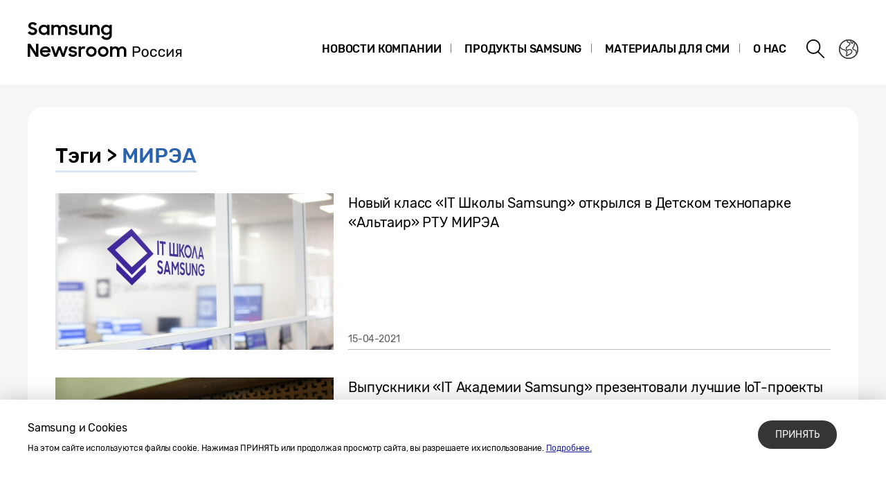

--- FILE ---
content_type: text/html; charset=UTF-8
request_url: https://news.samsung.com/ru/tag/%D0%BC%D0%B8%D1%80%D1%8D%D0%B0
body_size: 14096
content:
<!DOCTYPE html>
<html lang="ru-RU">
<head>
    <meta name="viewport" content="width=device-width, initial-scale=1.0, maximum-scale=1.0, user-scalable=no" />
    <meta http-equiv="Content-Type" content="text/html; charset=utf-8" />
    <meta http-equiv="X-UA-Compatible" content="IE=edge">
    <meta name="format-detection" content="telephone=no" />
    <link rel="profile" href="http://gmpg.org/xfn/11">
    <link rel="stylesheet" type="text/css" href="https://news.samsung.com/ru/wp-content/themes/btr_newsroom/css/jquery-ui.css" />
    <link rel="stylesheet" href="https://news.samsung.com/ru/wp-content/themes/btr_newsroom/style.css?ver=1.1.3">
    <link rel="shortcut icon" type="image/x-icon" href="https://news.samsung.com/ru/favicon.ico" />
            <title>МИРЭА &#8211; Samsung Newsroom Россия</title>
<link rel='dns-prefetch' href='//s.w.org' />
<link rel="alternate" type="application/rss+xml" title="Samsung Newsroom Россия &raquo; МИРЭА Tag Feed" href="https://news.samsung.com/ru/tag/%d0%bc%d0%b8%d1%80%d1%8d%d0%b0/feed" />
		<script type="text/javascript">
			window._wpemojiSettings = {"baseUrl":"https:\/\/s.w.org\/images\/core\/emoji\/11\/72x72\/","ext":".png","svgUrl":"https:\/\/s.w.org\/images\/core\/emoji\/11\/svg\/","svgExt":".svg","source":{"concatemoji":"https:\/\/news.samsung.com\/ru\/wp-includes\/js\/wp-emoji-release.min.js?ver=4.9.28"}};
			!function(e,a,t){var n,r,o,i=a.createElement("canvas"),p=i.getContext&&i.getContext("2d");function s(e,t){var a=String.fromCharCode;p.clearRect(0,0,i.width,i.height),p.fillText(a.apply(this,e),0,0);e=i.toDataURL();return p.clearRect(0,0,i.width,i.height),p.fillText(a.apply(this,t),0,0),e===i.toDataURL()}function c(e){var t=a.createElement("script");t.src=e,t.defer=t.type="text/javascript",a.getElementsByTagName("head")[0].appendChild(t)}for(o=Array("flag","emoji"),t.supports={everything:!0,everythingExceptFlag:!0},r=0;r<o.length;r++)t.supports[o[r]]=function(e){if(!p||!p.fillText)return!1;switch(p.textBaseline="top",p.font="600 32px Arial",e){case"flag":return s([55356,56826,55356,56819],[55356,56826,8203,55356,56819])?!1:!s([55356,57332,56128,56423,56128,56418,56128,56421,56128,56430,56128,56423,56128,56447],[55356,57332,8203,56128,56423,8203,56128,56418,8203,56128,56421,8203,56128,56430,8203,56128,56423,8203,56128,56447]);case"emoji":return!s([55358,56760,9792,65039],[55358,56760,8203,9792,65039])}return!1}(o[r]),t.supports.everything=t.supports.everything&&t.supports[o[r]],"flag"!==o[r]&&(t.supports.everythingExceptFlag=t.supports.everythingExceptFlag&&t.supports[o[r]]);t.supports.everythingExceptFlag=t.supports.everythingExceptFlag&&!t.supports.flag,t.DOMReady=!1,t.readyCallback=function(){t.DOMReady=!0},t.supports.everything||(n=function(){t.readyCallback()},a.addEventListener?(a.addEventListener("DOMContentLoaded",n,!1),e.addEventListener("load",n,!1)):(e.attachEvent("onload",n),a.attachEvent("onreadystatechange",function(){"complete"===a.readyState&&t.readyCallback()})),(n=t.source||{}).concatemoji?c(n.concatemoji):n.wpemoji&&n.twemoji&&(c(n.twemoji),c(n.wpemoji)))}(window,document,window._wpemojiSettings);
		</script>
		<style type="text/css">
img.wp-smiley,
img.emoji {
	display: inline !important;
	border: none !important;
	box-shadow: none !important;
	height: 1em !important;
	width: 1em !important;
	margin: 0 .07em !important;
	vertical-align: -0.1em !important;
	background: none !important;
	padding: 0 !important;
}
</style>
<link rel='stylesheet' id='mb.miniAudioPlayer.css-css'  href='https://news.samsung.com/ru/wp-content/plugins/wp-miniaudioplayer/css/miniplayer.css?ver=1.8.10' type='text/css' media='screen' />
<script type='text/javascript' src='https://news.samsung.com/ru/wp-includes/js/jquery/jquery.js?ver=1.12.4'></script>
<script type='text/javascript' src='https://news.samsung.com/ru/wp-includes/js/jquery/jquery-migrate.min.js?ver=1.4.1'></script>
<script type='text/javascript' src='https://news.samsung.com/ru/wp-content/plugins/wp-miniaudioplayer/js/jquery.mb.miniAudioPlayer.min.js?ver=1.8.10'></script>
<script type='text/javascript' src='https://news.samsung.com/ru/wp-content/plugins/wp-miniaudioplayer/js/map_overwrite_default_me.js?ver=1.8.10'></script>
<link rel='https://api.w.org/' href='https://news.samsung.com/ru/wp-json/' />
<link rel='shortlink' href='https://bit.ly/3wZb3hK' />

<!-- start miniAudioPlayer custom CSS -->

<style id="map_custom_css">
       

/* DO NOT REMOVE OR MODIFY */
/*{'skinName': 'mySkin', 'borderRadius': 5, 'main': 'rgb(255, 217, 102)', 'secondary': 'rgb(68, 68, 68)', 'playerPadding': 0}*/
/* END - DO NOT REMOVE OR MODIFY */
/*++++++++++++++++++++++++++++++++++++++++++++++++++
Copyright (c) 2001-2014. Matteo Bicocchi (Pupunzi);
http://pupunzi.com/mb.components/mb.miniAudioPlayer/demo/skinMaker.html

Skin name: mySkin
borderRadius: 5
background: rgb(255, 217, 102)
icons: rgb(68, 68, 68)
border: rgb(55, 55, 55)
borderLeft: rgb(255, 230, 153)
borderRight: rgb(255, 204, 51)
mute: rgba(68, 68, 68, 0.4)
download: rgba(255, 217, 102, 0.4)
downloadHover: rgb(255, 217, 102)
++++++++++++++++++++++++++++++++++++++++++++++++++*/

/* Older browser (IE8) - not supporting rgba() */
.mbMiniPlayer.mySkin .playerTable span{background-color:#ffd966}
.mbMiniPlayer.mySkin .playerTable span.map_play{border-left:1px solid #ffd966;}
.mbMiniPlayer.mySkin .playerTable span.map_volume{border-right:1px solid #ffd966;}
.mbMiniPlayer.mySkin .playerTable span.map_volume.mute{color: #444444;}
.mbMiniPlayer.mySkin .map_download{color: #444444;}
.mbMiniPlayer.mySkin .map_download:hover{color: #444444;}
.mbMiniPlayer.mySkin .playerTable span{color: #444444;}
.mbMiniPlayer.mySkin .playerTable {border: 1px solid #444444 !important;}

/*++++++++++++++++++++++++++++++++++++++++++++++++*/

.mbMiniPlayer.mySkin .playerTable{background-color:transparent; border-radius:5px !important;}
.mbMiniPlayer.mySkin .playerTable span{background-color:rgb(255, 217, 102); padding:3px !important; font-size: 20px;}
.mbMiniPlayer.mySkin .playerTable span.map_time{ font-size: 12px !important; width: 50px !important}
.mbMiniPlayer.mySkin .playerTable span.map_title{ padding:4px !important}
.mbMiniPlayer.mySkin .playerTable span.map_play{border-left:1px solid rgb(255, 204, 51); border-radius:0 4px 4px 0 !important;}
.mbMiniPlayer.mySkin .playerTable span.map_volume{padding-left:6px !important}
.mbMiniPlayer.mySkin .playerTable span.map_volume{border-right:1px solid rgb(255, 230, 153); border-radius:4px 0 0 4px !important;}
.mbMiniPlayer.mySkin .playerTable span.map_volume.mute{color: rgba(68, 68, 68, 0.4);}
.mbMiniPlayer.mySkin .map_download{color: rgba(255, 217, 102, 0.4);}
.mbMiniPlayer.mySkin .map_download:hover{color: rgb(255, 217, 102);}
.mbMiniPlayer.mySkin .playerTable span{color: rgb(68, 68, 68);text-shadow: none!important;}
.mbMiniPlayer.mySkin .playerTable span{color: rgb(68, 68, 68);}
.mbMiniPlayer.mySkin .playerTable {border: 1px solid rgb(55, 55, 55) !important;}
.mbMiniPlayer.mySkin .playerTable span.map_title{color: #000; text-shadow:none!important}
.mbMiniPlayer.mySkin .playerTable .jp-load-bar{background-color:rgba(255, 217, 102, 0.3);}
.mbMiniPlayer.mySkin .playerTable .jp-play-bar{background-color:#ffd966;}
.mbMiniPlayer.mySkin .playerTable span.map_volumeLevel a{background-color:rgb(94, 94, 94); height:80%!important }
.mbMiniPlayer.mySkin .playerTable span.map_volumeLevel a.sel{background-color:#444444;}
.mbMiniPlayer.mySkin  span.map_download{font-size:50px !important;}
/* Wordpress playlist select */
.map_pl_container .pl_item.sel{background-color:#ffd966 !important; color: #444444}
/*++++++++++++++++++++++++++++++++++++++++++++++++*/

</style>
	
<!-- end miniAudioPlayer custom CSS -->
	
    <!-- Google tag (gtag.js) -->
<script async src="https://www.googletagmanager.com/gtag/js?id=G-H2FES6QJ4R"></script>
<script>
    window.dataLayer = window.dataLayer || [];
    function gtag(){dataLayer.push(arguments);}
    gtag('js', new Date());

    gtag('config', 'G-H2FES6QJ4R',{
        'cookie_expires': 31536000 ,  // 1 year
        'anonymize_ip': true
    });
</script>
<meta name="description" content="Samsung Newsroom Россия" /></head>
<body>

<div id="wrapper">
    <div id="header">
        <div class="notice_banner" style="display:none;">
            <div class="inner">
                <p class="notice">Просмотр видео на сайте Newsroom больше не поддерживается в браузере Internet Explorer. Пожалуйста, попробуйте  <a href="https://www.youtube.com/supported_browsers" target="_blank"> другой браузер</a>.</p>
                <button type="button" class="btn_notice_close">close</button>
            </div>
        </div>
        <div class="header_box">
            <div class="header_inner">
                <div class="header_wrap clearfix">
                                        <p class="logo"><a href="https://news.samsung.com/ru/">
                        <svg id="레이어_1" data-name="레이어 1" xmlns="http://www.w3.org/2000/svg" viewBox="0 0 260 64"><defs><style>.cls-1{fill:none;}</style></defs><rect class="cls-1" width="317" height="64"/><path d="M7.26,22.64A8.64,8.64,0,0,1,3,21.69a11.35,11.35,0,0,1-3-2.38l3.16-2.38a5,5,0,0,0,1.76,1.78,4.38,4.38,0,0,0,2.32.62,2.8,2.8,0,0,0,2.1-.74,2.34,2.34,0,0,0,.72-1.68,1.48,1.48,0,0,0-.33-1,3,3,0,0,0-.86-.68,6.81,6.81,0,0,0-1.24-.5l-1.44-.45c-.63-.2-1.26-.41-1.88-.64a6.21,6.21,0,0,1-1.7-.93,4.67,4.67,0,0,1-1.22-1.43A4.34,4.34,0,0,1,.92,9.17a4.48,4.48,0,0,1,.46-2A5,5,0,0,1,2.66,5.49a6.23,6.23,0,0,1,2-1.1A7.55,7.55,0,0,1,7.08,4a9.07,9.07,0,0,1,2,.2,8,8,0,0,1,1.65.56,7.41,7.41,0,0,1,1.38.85A11,11,0,0,1,13.32,6.7L10.47,8.92A3.79,3.79,0,0,0,7.11,7.08a2.85,2.85,0,0,0-1.94.59,1.91,1.91,0,0,0-.66,1.46,1.41,1.41,0,0,0,.3.92,2.79,2.79,0,0,0,.83.65,7.22,7.22,0,0,0,1.21.51l1.46.47c.62.2,1.26.43,1.89.68a7.41,7.41,0,0,1,1.74,1,5.05,5.05,0,0,1,1.26,1.49A4.49,4.49,0,0,1,13.68,17a5.24,5.24,0,0,1-.43,2.08A5.52,5.52,0,0,1,12,20.9a6.26,6.26,0,0,1-2,1.26A7.3,7.3,0,0,1,7.26,22.64Z"/><path d="M23.13,22.64a7.49,7.49,0,0,1-5-2,7.45,7.45,0,0,1-1.68-2.34,7.59,7.59,0,0,1-.64-3.16A7.62,7.62,0,0,1,16.42,12a7.08,7.08,0,0,1,4-3.81,7.9,7.9,0,0,1,2.74-.5,7,7,0,0,1,2.73.53A5.78,5.78,0,0,1,28,9.68v-2h3.44v14.9H28V20.5a5.52,5.52,0,0,1-2.09,1.57A6.64,6.64,0,0,1,23.13,22.64Zm.56-3.15a4.75,4.75,0,0,0,1.79-.34,4.09,4.09,0,0,0,1.4-.93,4.58,4.58,0,0,0,.93-1.39,4.2,4.2,0,0,0,.34-1.7,4.09,4.09,0,0,0-.34-1.67,4.42,4.42,0,0,0-.93-1.38,4.21,4.21,0,0,0-1.4-.92,4.83,4.83,0,0,0-3.56,0,4.47,4.47,0,0,0-1.44.91,4.07,4.07,0,0,0-.95,1.36,4.2,4.2,0,0,0-.35,1.7,4.25,4.25,0,0,0,.35,1.71,4.09,4.09,0,0,0,.95,1.39,4.49,4.49,0,0,0,1.44.92A4.73,4.73,0,0,0,23.69,19.49Z"/><path d="M34.14,7.72h3.41V9.64a5.17,5.17,0,0,1,1.8-1.43,5.56,5.56,0,0,1,2.46-.52,6.08,6.08,0,0,1,3,.66,4.76,4.76,0,0,1,1.88,1.87,5.69,5.69,0,0,1,2-1.84,5.89,5.89,0,0,1,2.87-.69,5.91,5.91,0,0,1,4.53,1.64,6.32,6.32,0,0,1,1.53,4.49v8.8H54.09V14.13a3.75,3.75,0,0,0-.82-2.53,3,3,0,0,0-2.42-.93,3.17,3.17,0,0,0-2.34.95,3.88,3.88,0,0,0-.95,2.86v8.14H44.07V14a3.57,3.57,0,0,0-.79-2.46,2.93,2.93,0,0,0-2.34-.9,3.23,3.23,0,0,0-2.41,1,4,4,0,0,0-1,2.91v8.07H34.14Z"/><path d="M65.8,22.64a8.32,8.32,0,0,1-4.1-.91,6.35,6.35,0,0,1-2.52-2.66l3.19-1.44a3.71,3.71,0,0,0,1.45,1.51,4.21,4.21,0,0,0,2.14.52,3,3,0,0,0,1.91-.51,1.52,1.52,0,0,0,.64-1.21.77.77,0,0,0-.3-.63,2.71,2.71,0,0,0-.76-.43,6.8,6.8,0,0,0-1.11-.3L65,16.31c-.65-.13-1.28-.28-1.9-.46a6.19,6.19,0,0,1-1.67-.74,4,4,0,0,1-1.2-1.21A3.56,3.56,0,0,1,59.79,12a3.42,3.42,0,0,1,.42-1.64A4.49,4.49,0,0,1,61.4,9a6,6,0,0,1,1.84-1,8,8,0,0,1,2.41-.35,7.6,7.6,0,0,1,3.73.83,6.25,6.25,0,0,1,2.36,2.26l-2.93,1.38A3.22,3.22,0,0,0,67.54,11a4,4,0,0,0-1.89-.44,2.9,2.9,0,0,0-1.81.47,1.32,1.32,0,0,0-.58,1.06c0,.47.29.81.86,1a19.81,19.81,0,0,0,2.55.65,16,16,0,0,1,1.85.45,6.63,6.63,0,0,1,1.69.75,4,4,0,0,1,1.24,1.21A3.47,3.47,0,0,1,71.92,18a3.84,3.84,0,0,1-.36,1.57,4.33,4.33,0,0,1-1.11,1.51,5.83,5.83,0,0,1-1.89,1.13A7.81,7.81,0,0,1,65.8,22.64Z"/><path d="M87.33,22.62H83.92V20.75a5,5,0,0,1-1.78,1.39,5.78,5.78,0,0,1-2.5.5A5.45,5.45,0,0,1,75.45,21a6.46,6.46,0,0,1-1.54-4.6V7.72H77.4V16a4.25,4.25,0,0,0,.77,2.68,2.87,2.87,0,0,0,2.41,1,3.1,3.1,0,0,0,2.37-1,4.16,4.16,0,0,0,.94-2.93v-8h3.44Z"/><path d="M90.08,7.72H93.5v2a5.54,5.54,0,0,1,1.87-1.5A5.83,5.83,0,0,1,98,7.69a5.69,5.69,0,0,1,4.34,1.65,6.38,6.38,0,0,1,1.57,4.6v8.68h-3.49V14.33a4,4,0,0,0-.84-2.68,3.16,3.16,0,0,0-2.53-1,3.35,3.35,0,0,0-2.48,1,4,4,0,0,0-1,2.94v8H90.08Z"/><path d="M118.21,20.35A5.49,5.49,0,0,1,116.12,22a6.29,6.29,0,0,1-2.78.61,7.29,7.29,0,0,1-2.66-.5,7.19,7.19,0,0,1-2.35-1.46,7.32,7.32,0,0,1-1.69-2.34,7.59,7.59,0,0,1-.63-3.16,7.62,7.62,0,0,1,.62-3.18,7.06,7.06,0,0,1,4-3.81,7.81,7.81,0,0,1,2.74-.5,6.32,6.32,0,0,1,2.72.58,5.75,5.75,0,0,1,2.06,1.55V7.72h3.44V22.05a8.44,8.44,0,0,1-.49,2.92,6.71,6.71,0,0,1-1.47,2.38A6.89,6.89,0,0,1,117.25,29a8.71,8.71,0,0,1-3.32.59,10.27,10.27,0,0,1-2.64-.32,8,8,0,0,1-2.12-.89A7.55,7.55,0,0,1,107.51,27a8.37,8.37,0,0,1-1.22-1.72l3-1.86a6.64,6.64,0,0,0,1.84,2.24,4.7,4.7,0,0,0,2.8.74,4.2,4.2,0,0,0,1.76-.36,4,4,0,0,0,1.34-.94,4.25,4.25,0,0,0,.84-1.37,4.79,4.79,0,0,0,.29-1.63Zm-4.31-.86a4.75,4.75,0,0,0,1.79-.34,4.09,4.09,0,0,0,1.4-.93,4.58,4.58,0,0,0,.93-1.39,4.2,4.2,0,0,0,.34-1.7,4.09,4.09,0,0,0-.34-1.67,4.42,4.42,0,0,0-.93-1.38,4.21,4.21,0,0,0-1.4-.92,4.75,4.75,0,0,0-1.79-.34,4.8,4.8,0,0,0-1.77.34,4.47,4.47,0,0,0-1.44.91,4.31,4.31,0,0,0,0,6.16,4.49,4.49,0,0,0,1.44.92A4.8,4.8,0,0,0,113.9,19.49Z"/><path d="M0,35.32H3.93L12,48V35.32h3.47V53.94h-3.7L3.47,40.86V53.94H0Z"/><path d="M25.56,54a8.53,8.53,0,0,1-3.21-.58,7.41,7.41,0,0,1-2.49-1.58,7.21,7.21,0,0,1-1.61-2.38,7.48,7.48,0,0,1-.57-2.91,7.31,7.31,0,0,1,.6-3,7.38,7.38,0,0,1,1.64-2.39,8.1,8.1,0,0,1,2.46-1.6A7.93,7.93,0,0,1,25.43,39a8.59,8.59,0,0,1,3.08.54,7,7,0,0,1,4.6,6.66v1.22H21A4.39,4.39,0,0,0,22.52,50a4.67,4.67,0,0,0,3,1,4.36,4.36,0,0,0,4.13-2.62l2.83,1.63a7.68,7.68,0,0,1-2.71,2.92A7.77,7.77,0,0,1,25.56,54ZM25.43,42a5.08,5.08,0,0,0-2.69.69,3.7,3.7,0,0,0-1.59,1.81h8.47a3.17,3.17,0,0,0-1.48-1.86A5.3,5.3,0,0,0,25.43,42Z"/><path d="M33.59,39h3.52l3.3,10.28L44.16,39h3.41l3.68,10.31L54.66,39h3.5L52.93,53.94H49.61L45.84,43.61,42,53.94H38.57Z"/><path d="M65.25,54a8.33,8.33,0,0,1-4.11-.92,6.29,6.29,0,0,1-2.52-2.66L61.81,49a3.77,3.77,0,0,0,1.45,1.51A4.24,4.24,0,0,0,65.4,51a3.05,3.05,0,0,0,1.92-.51A1.52,1.52,0,0,0,68,49.26a.8.8,0,0,0-.3-.64,2.7,2.7,0,0,0-.76-.42,6.8,6.8,0,0,0-1.11-.3l-1.33-.27c-.65-.13-1.28-.29-1.9-.46a6.2,6.2,0,0,1-1.67-.75,3.85,3.85,0,0,1-1.2-1.21,3.47,3.47,0,0,1-.46-1.86,3.42,3.42,0,0,1,.42-1.64,4.38,4.38,0,0,1,1.19-1.4,5.69,5.69,0,0,1,1.85-1,8.55,8.55,0,0,1,6.15.48,6.25,6.25,0,0,1,2.36,2.26l-2.94,1.38A3.22,3.22,0,0,0,67,42.29a4,4,0,0,0-1.89-.44,3,3,0,0,0-1.81.46,1.36,1.36,0,0,0-.59,1.07c0,.48.29.81.87,1a19.81,19.81,0,0,0,2.55.65,16,16,0,0,1,1.85.45,7.41,7.41,0,0,1,1.69.75,3.91,3.91,0,0,1,1.24,1.22,3.36,3.36,0,0,1,.47,1.86A4,4,0,0,1,71,50.89a4.6,4.6,0,0,1-1.11,1.51A6,6,0,0,1,68,53.53,7.83,7.83,0,0,1,65.25,54Z"/><path d="M73.49,39h3.42v2.22A3.85,3.85,0,0,1,80.73,39a5.48,5.48,0,0,1,1.47.18,5.1,5.1,0,0,1,1.16.46l-1.3,3.26a3.74,3.74,0,0,0-.85-.42A3.8,3.8,0,0,0,80,42.34a2.93,2.93,0,0,0-2.28.85A4.08,4.08,0,0,0,76.93,46v8H73.49Z"/><path d="M91.86,54a7.9,7.9,0,0,1-3-.58,7.58,7.58,0,0,1-2.46-1.6,7.45,7.45,0,0,1-1.64-2.38,7.43,7.43,0,0,1,0-5.85,7.49,7.49,0,0,1,1.64-2.39,7.75,7.75,0,0,1,2.46-1.6,8.09,8.09,0,0,1,3-.58,7.81,7.81,0,0,1,5.47,2.18A7.55,7.55,0,0,1,99,43.56a7.43,7.43,0,0,1,0,5.85,7.5,7.5,0,0,1-1.66,2.38A7.81,7.81,0,0,1,91.86,54Zm0-3.24a4.37,4.37,0,0,0,3.08-1.25,4.1,4.1,0,0,0,.92-1.35,4.14,4.14,0,0,0,.33-1.64,4.2,4.2,0,0,0-.33-1.66,4.1,4.1,0,0,0-.92-1.35,4.45,4.45,0,0,0-4.8-.91,4.15,4.15,0,0,0-1.38.91,4.21,4.21,0,0,0-1.24,3,4.14,4.14,0,0,0,.33,1.64,4.23,4.23,0,0,0,.91,1.35,4,4,0,0,0,1.38.91A4.29,4.29,0,0,0,91.86,50.73Z"/><path d="M109.1,54a7.81,7.81,0,0,1-3-.58,7.37,7.37,0,0,1-2.46-1.6A7.47,7.47,0,0,1,102,49.41a7.43,7.43,0,0,1,0-5.85,7.54,7.54,0,0,1,4.11-4,8,8,0,0,1,3-.58,7.91,7.91,0,0,1,3,.58,7.75,7.75,0,0,1,2.46,1.6,7.39,7.39,0,0,1,1.66,2.39,7.43,7.43,0,0,1,0,5.85,7.35,7.35,0,0,1-1.66,2.38,7.58,7.58,0,0,1-2.46,1.6A7.72,7.72,0,0,1,109.1,54Zm0-3.24a4.25,4.25,0,0,0,1.71-.34,4.2,4.2,0,0,0,1.38-.91,4.25,4.25,0,0,0,.92-1.35,4.14,4.14,0,0,0,.33-1.64,4.2,4.2,0,0,0-.33-1.66,4.25,4.25,0,0,0-.92-1.35,4.36,4.36,0,0,0-1.38-.91,4.42,4.42,0,0,0-1.71-.34,4.47,4.47,0,0,0-1.72.34,4.15,4.15,0,0,0-1.38.91,4.2,4.2,0,0,0-.9,1.35,4,4,0,0,0-.34,1.66,4,4,0,0,0,.34,1.64,4.2,4.2,0,0,0,.9,1.35,4,4,0,0,0,1.38.91A4.29,4.29,0,0,0,109.1,50.73Z"/><path d="M119,39h3.42V41a5.17,5.17,0,0,1,1.8-1.43,5.56,5.56,0,0,1,2.46-.53,6.15,6.15,0,0,1,3,.67,4.7,4.7,0,0,1,1.88,1.87,5.6,5.6,0,0,1,2-1.84,6.74,6.74,0,0,1,7.41,1,6.32,6.32,0,0,1,1.54,4.49v8.81H139v-8.5a3.75,3.75,0,0,0-.82-2.53,3.06,3.06,0,0,0-2.42-.93,3.19,3.19,0,0,0-2.35,1,3.88,3.88,0,0,0-1,2.86v8.15h-3.49v-8.6a3.57,3.57,0,0,0-.79-2.46,3,3,0,0,0-2.35-.9,3.23,3.23,0,0,0-2.41,1,4,4,0,0,0-1,2.92v8.07H119Z"/><path d="M151.84,53.79a.45.45,0,0,1-.14-.35V39.52a.48.48,0,0,1,.14-.37.47.47,0,0,1,.35-.14h5.41a5.67,5.67,0,0,1,3.79,1.17,4.17,4.17,0,0,1,1.39,3.39A4.18,4.18,0,0,1,161.4,47a5.71,5.71,0,0,1-3.8,1.16h-3.77v5.33a.45.45,0,0,1-.15.35.52.52,0,0,1-.36.14h-1.13A.47.47,0,0,1,151.84,53.79Zm5.65-7.47a3.52,3.52,0,0,0,2.36-.7,2.59,2.59,0,0,0,.8-2,2.67,2.67,0,0,0-.79-2.06,3.48,3.48,0,0,0-2.37-.71h-3.68v5.52Z"/><path d="M166,52.82a5.13,5.13,0,0,1-1.38-3.52l0-.91,0-.92A5.12,5.12,0,0,1,166,44a5.59,5.59,0,0,1,7.24,0,5.12,5.12,0,0,1,1.39,3.51c0,.16,0,.46,0,.92s0,.76,0,.91a5.13,5.13,0,0,1-1.38,3.52,5.65,5.65,0,0,1-7.26,0Zm5.75-1.17a3.74,3.74,0,0,0,.84-2.45,7.92,7.92,0,0,0,0-.81,7.81,7.81,0,0,0,0-.81,3.7,3.7,0,0,0-.84-2.45,2.72,2.72,0,0,0-2.12-.86,2.77,2.77,0,0,0-2.13.86,3.59,3.59,0,0,0-.83,2.45l0,.81,0,.81a3.63,3.63,0,0,0,.83,2.45,2.77,2.77,0,0,0,2.13.85A2.71,2.71,0,0,0,171.76,51.65Z"/><path d="M178.24,52.85a5.12,5.12,0,0,1-1.37-3.61l0-.85,0-.86a5.14,5.14,0,0,1,1.37-3.61,4.82,4.82,0,0,1,3.57-1.29,5.58,5.58,0,0,1,2.6.56A4.07,4.07,0,0,1,186,44.55a3.39,3.39,0,0,1,.56,1.62.38.38,0,0,1-.13.34.52.52,0,0,1-.36.13h-1a.49.49,0,0,1-.32-.09.83.83,0,0,1-.21-.34,2.85,2.85,0,0,0-1-1.46,3,3,0,0,0-1.66-.43,2.75,2.75,0,0,0-2.1.82,3.7,3.7,0,0,0-.84,2.5l0,.77,0,.72a3.77,3.77,0,0,0,.83,2.52,2.77,2.77,0,0,0,2.11.81,3,3,0,0,0,1.66-.44,2.85,2.85,0,0,0,1-1.46,1,1,0,0,1,.21-.35.49.49,0,0,1,.32-.1h1a.52.52,0,0,1,.36.14.41.41,0,0,1,.13.35,3.39,3.39,0,0,1-.56,1.61,4.07,4.07,0,0,1-1.58,1.38,5.54,5.54,0,0,1-2.61.55A4.82,4.82,0,0,1,178.24,52.85Z"/><path d="M190,52.85a5.12,5.12,0,0,1-1.37-3.61l0-.85,0-.86A5.14,5.14,0,0,1,190,43.92a4.82,4.82,0,0,1,3.57-1.29,5.58,5.58,0,0,1,2.6.56,4.07,4.07,0,0,1,1.59,1.36,3.29,3.29,0,0,1,.56,1.62.37.37,0,0,1-.12.34.52.52,0,0,1-.37.13h-1a.49.49,0,0,1-.32-.09.83.83,0,0,1-.21-.34,2.78,2.78,0,0,0-1-1.46,3,3,0,0,0-1.67-.43,2.75,2.75,0,0,0-2.1.82,3.75,3.75,0,0,0-.84,2.5l0,.77,0,.72a3.82,3.82,0,0,0,.83,2.52,2.77,2.77,0,0,0,2.11.81,3,3,0,0,0,1.67-.44,2.78,2.78,0,0,0,1-1.46,1,1,0,0,1,.21-.35.49.49,0,0,1,.32-.1h1a.53.53,0,0,1,.37.14.4.4,0,0,1,.12.35,3.29,3.29,0,0,1-.56,1.61,4,4,0,0,1-1.58,1.38,5.54,5.54,0,0,1-2.61.55A4.82,4.82,0,0,1,190,52.85Z"/><path d="M210.59,43a.42.42,0,0,1,.14.3V53.44a.48.48,0,0,1-.49.49h-1a.5.5,0,0,1-.35-.14.48.48,0,0,1-.14-.35V45.7l-5.9,7.91a.68.68,0,0,1-.55.32h-1a.45.45,0,0,1-.33-.14.44.44,0,0,1-.14-.31V43.34A.51.51,0,0,1,201,43a.48.48,0,0,1,.35-.13h1a.48.48,0,0,1,.35.13.47.47,0,0,1,.14.36V51l5.88-7.86a.68.68,0,0,1,.56-.32h1A.47.47,0,0,1,210.59,43Z"/><path d="M222.12,43a.51.51,0,0,1,.14.36v10.1a.48.48,0,0,1-.14.35.5.5,0,0,1-.35.14h-1a.48.48,0,0,1-.49-.49V50H218l-2.41,3.65a.7.7,0,0,1-.23.22.55.55,0,0,1-.32.1h-1a.44.44,0,0,1-.32-.13.39.39,0,0,1-.13-.3.55.55,0,0,1,.15-.38l2.39-3.52a3.13,3.13,0,0,1-1.67-1.22,3.62,3.62,0,0,1-.55-2,3.2,3.2,0,0,1,1-2.64,5,5,0,0,1,3.19-.85h3.67A.49.49,0,0,1,222.12,43Zm-1.85,1.46H218a3,3,0,0,0-1.77.43,1.76,1.76,0,0,0-.56,1.47,2,2,0,0,0,.55,1.47,2.14,2.14,0,0,0,1.61.56h2.4Z"/></svg>                    </a></p>
                    <a class="skip_nav transparent" href="#content_wrap">skip to content</a>

                    <div class="gnb_wrap clearfix">
                        <!-- gnb -->
                        <div id="gnb" class="clearfix view_web">
                            <nav class="nav">
                                <ul id="menu-top_menu" class="main-menu"><li id="menu-item-13" class="menu-item menu-item-type-taxonomy menu-item-object-category menu-item-has-children menu-item-13"><a href="https://news.samsung.com/ru/category/corporate">Новости компании</a>
<ul class="sub-menu">
	<li id="menu-item-536" class="menu-item menu-item-type-taxonomy menu-item-object-category menu-item-has-children menu-item-536"><a href="https://news.samsung.com/ru/category/corporate/corporate-news">Новости компании</a>
	<ul class="sub-menu">
		<li id="menu-item-537" class="menu-item menu-item-type-taxonomy menu-item-object-category menu-item-537"><a href="https://news.samsung.com/ru/category/corporate/corporate-news/global-news">О компании в мире</a></li>
		<li id="menu-item-538" class="menu-item menu-item-type-taxonomy menu-item-object-category menu-item-538"><a href="https://news.samsung.com/ru/category/corporate/corporate-news/local-news">О компании в России</a></li>
	</ul>
</li>
	<li id="menu-item-14" class="menu-item menu-item-type-taxonomy menu-item-object-category menu-item-has-children menu-item-14"><a href="https://news.samsung.com/ru/category/corporate/citizenship">Социальные проекты</a>
	<ul class="sub-menu">
		<li id="menu-item-535" class="menu-item menu-item-type-taxonomy menu-item-object-category menu-item-535"><a href="https://news.samsung.com/ru/category/corporate/citizenship/education">Образование</a></li>
	</ul>
</li>
	<li id="menu-item-539" class="menu-item menu-item-type-taxonomy menu-item-object-category menu-item-has-children menu-item-539"><a href="https://news.samsung.com/ru/category/corporate/sponsorship">Спонсорские проекты</a>
	<ul class="sub-menu">
		<li id="menu-item-540" class="menu-item menu-item-type-taxonomy menu-item-object-category menu-item-540"><a href="https://news.samsung.com/ru/category/corporate/sponsorship/culture">Культура</a></li>
		<li id="menu-item-541" class="menu-item menu-item-type-taxonomy menu-item-object-category menu-item-541"><a href="https://news.samsung.com/ru/category/corporate/sponsorship/sport">Спорт</a></li>
	</ul>
</li>
	<li id="menu-item-18" class="menu-item menu-item-type-taxonomy menu-item-object-category menu-item-18"><a href="https://news.samsung.com/ru/category/corporate/technology">Технологии</a></li>
	<li id="menu-item-532" class="menu-item menu-item-type-taxonomy menu-item-object-category menu-item-532"><a href="https://news.samsung.com/ru/category/corporate/design-awards">Рейтинги &#038; Награды</a></li>
	<li id="menu-item-542" class="menu-item menu-item-type-taxonomy menu-item-object-category menu-item-542"><a href="https://news.samsung.com/ru/category/corporate/others">Завод в России</a></li>
</ul>
</li>
<li id="menu-item-25" class="menu-item menu-item-type-taxonomy menu-item-object-category menu-item-has-children menu-item-25"><a href="https://news.samsung.com/ru/category/products">Продукты Samsung</a>
<ul class="sub-menu">
	<li id="menu-item-29" class="menu-item menu-item-type-taxonomy menu-item-object-category menu-item-29"><a href="https://news.samsung.com/ru/category/products/mobile">Мобильные устройства</a></li>
	<li id="menu-item-33" class="menu-item menu-item-type-taxonomy menu-item-object-category menu-item-33"><a href="https://news.samsung.com/ru/category/products/tv-audio">ТВ, мониторы и аудио</a></li>
	<li id="menu-item-28" class="menu-item menu-item-type-taxonomy menu-item-object-category menu-item-28"><a href="https://news.samsung.com/ru/category/products/home-appliances">Бытовая техника</a></li>
	<li id="menu-item-26" class="menu-item menu-item-type-taxonomy menu-item-object-category menu-item-has-children menu-item-26"><a href="https://news.samsung.com/ru/category/products/b2b">Решения для бизнеса</a>
	<ul class="sub-menu">
		<li id="menu-item-567" class="menu-item menu-item-type-taxonomy menu-item-object-category menu-item-567"><a href="https://news.samsung.com/ru/category/products/b2b/mobile-b2b">Мобильные решения для бизнеса</a></li>
		<li id="menu-item-568" class="menu-item menu-item-type-taxonomy menu-item-object-category menu-item-568"><a href="https://news.samsung.com/ru/category/products/b2b/lfd">Профессиональные дисплеи</a></li>
	</ul>
</li>
	<li id="menu-item-32" class="menu-item menu-item-type-taxonomy menu-item-object-category menu-item-32"><a href="https://news.samsung.com/ru/category/products/semiconductors">Полупроводники</a></li>
</ul>
</li>
<li id="menu-item-19" class="menu-item menu-item-type-taxonomy menu-item-object-category menu-item-has-children menu-item-19"><a href="https://news.samsung.com/ru/category/press-resources">Материалы для СМИ</a>
<ul class="sub-menu">
	<li id="menu-item-23" class="menu-item menu-item-type-taxonomy menu-item-object-category menu-item-23"><a href="https://news.samsung.com/ru/category/press-resources/statements">Официальные заявления</a></li>
	<li id="menu-item-22" class="menu-item menu-item-type-taxonomy menu-item-object-category menu-item-22"><a href="https://news.samsung.com/ru/category/press-resources/faqs">Руководство</a></li>
	<li id="menu-item-64" class="menu-item menu-item-type-taxonomy menu-item-object-category menu-item-64"><a href="https://news.samsung.com/ru/category/press-resources/video">Видео</a></li>
	<li id="menu-item-20" class="menu-item menu-item-type-taxonomy menu-item-object-category menu-item-20"><a href="https://news.samsung.com/ru/category/press-resources/infographics">Инфографика</a></li>
	<li id="menu-item-6177" class="menu-item menu-item-type-custom menu-item-object-custom menu-item-6177"><a target="_blank" href="https://drive.google.com/drive/folders/1SJwJbunAhT0JbQU8teksMj-4ZHJveEkJ?usp=sharing">Brand Book</a></li>
</ul>
</li>
<li id="menu-item-58" class="menu-item menu-item-type-custom menu-item-object-custom menu-item-has-children menu-item-58"><a href="http://news.samsung.com/ru/overview">О нас</a>
<ul class="sub-menu">
	<li id="menu-item-42" class="menu-item menu-item-type-post_type menu-item-object-page menu-item-42"><a href="https://news.samsung.com/ru/overview">Общие сведения</a></li>
</ul>
</li>
</ul>                            </nav>
                        </div> <!-- // .gnb -->

                        <div class="btn_header_group clearfix">
                            <button class="btn_gnb_open">Menu open</button>
                            <button class="btn_search">Search open</button>
                            <a class="btn_nation" href="https://news.samsung.com/ru/select-newsroom" >Nation choice page link</a>
                        </div>
                    </div><!--// .gnb_wrap-->
                </div><!--// .header_wrap-->
            </div> <!-- // .header_inner -->

                   <!-- Search -->
            <div class="top_search">
                <div class="top_search_inner">
                    <button type="button" class="btn_srch_close">Search close</button>
                    <form role="search" method="get" id="searchform" name="searchform" action="https://news.samsung.com/ru/sp">
                        <fieldset>
                            <div class="srh_box">
                                <label for="query">Поиск</label>
                                <input type="text" id="query" placeholder="Поиск" value="" name="kw" />
                                <input type="hidden" id="rd" name="rd" value="1" />
                                <input type="hidden" id="st" name="st" value="d" />
                                <button type="submit" onclick="javascript:searchSubmit();" class="btn_search btn_ro">Поиск</button>
                            </div>
                                                    </fieldset>
                    </form>
                    <button type="button" class="open_search_option">Расширенный поиск</button>
                    <div class="search_option_select_wrap">
                        <div class="search_option_list search_option1">
                            <button type="button" class="select_btn">За день</button>
                            <ul>
                                <li class="option0"><button type="button">За день</button></li>
                                <li class="option1"><button type="button">За всё время</button></li>
                                <li class="option2"><button type="button">За неделю</button></li>
                                <li class="option3"><button type="button">За месяц</button></li>
                                <li class="option4"><button type="button">За год</button></li>
                                <li class="option5 custom"><button type="button">За заданный период</button></li>
                            </ul>
                        </div>
                        <div class="search_option_list search_option2">
                            <button type="button" class="select_btn">Сортировать</button>
                            <ul>
                                <li class="option0"><button type="button">Сортировать</button></li>
                                <li class="option1"><button type="button">По дате</button></li>
                                <li class="option3"><button type="button">По популярности</button></li>
                            </ul>
                        </div>
                    </div>

                    <!-- calendar -->
                    <div class="search_dimm"></div>
                    <div class="srch_date">
                        <div class="wrap clearfix">
                            <div class="dates date_start date_show">
                                <div></div>
                                <input type="text" />
                            </div>
                            <span class="bar"></span>
                            <div class="dates date_end">
                                <div></div>
                                <input type="text" />
                            </div>
                        </div>
                        <div class="btns">
                            <button type="button" class="btn_ok btn_ro">OK</button>
                            <button type="button" class="btn_cancel btn_ro">Отмена</button>
                        </div>
                    </div>
                </div><!-- // .top_search_inner -->
            </div><!-- //.top_search -->

            <div class="cookie_info hide">
                <div class="inner clearfix">
                    <div class="table">
                        <div class="cookie_text">
                            <p class="cookie_title">Samsung и Cookies</p>
                            <p>
                                На этом сайте используются файлы cookie. Нажимая ПРИНЯТЬ или продолжая просмотр сайта, вы разрешаете их использование. <a href="https://www.samsung.com/ru/info/privacy/" target="_blank" title="Открыть в новом окне">Подробнее.</a>
                            </p>
                        </div>
                        <div class="btn_wrap">
                            <button id="akkoord_btn" class="btn_accept">ПРИНЯТЬ</button>
                        </div>
                    </div><!--//.table-->
                </div><!--//.inner-->
            </div><!--//.cookie_info-->
        </div>
    </div> <!-- header -->
<div id="content_wrap">
    <div id="container">
        <div id="content">
            <h1 class="blind">МИРЭА</h1><p class="route">Тэги > <span class="now">МИРЭА</span></p>            <div class="board_news">
                                    <ul class="item">
                                                    <li>
                                <a href="https://news.samsung.com/ru/new_class_of_samsung_it_school_in_mirea">
                                    <div class="thumb_inner">
                                        <div class="thumb">
                                            <span class="thumb_wrap" style="background-image:url(https://img.global.news.samsung.com/ru/wp-content/uploads/2021/04/aud-13-of-24-728x410.jpg);"></span>
                                        </div>
                                    </div>
                                    <div class="inner">
                                        <div class="desc">
                                            <span class="title ellipsis">Новый класс «IT Школы Samsung» открылся в Детском технопарке «Альтаир» РТУ МИРЭА</span>
                                            <span class="date">15-04-2021</span>
                                        </div>
                                    </div>
                                </a>
                            </li>
                                                    <li>
                                <a href="https://news.samsung.com/ru/vypuskniki-it-akademii-samsung-prezentovaly-luchshiye-iot-proyekty">
                                    <div class="thumb_inner">
                                        <div class="thumb">
                                            <span class="thumb_wrap" style="background-image:url(https://img.global.news.samsung.com/ru/wp-content/uploads/2019/09/Featured5.jpg);"></span>
                                        </div>
                                    </div>
                                    <div class="inner">
                                        <div class="desc">
                                            <span class="title ellipsis">Выпускники «IT Академии Samsung» презентовали лучшие IoT-проекты</span>
                                            <span class="date">13-09-2019</span>
                                        </div>
                                    </div>
                                </a>
                            </li>
                                                    <li>
                                <a href="https://news.samsung.com/ru/%d0%bd%d0%b0-%d0%ba%d0%be%d0%bd%d1%84%d0%b5%d1%80%d0%b5%d0%bd%d1%86%d0%b8%d0%b8-inothings-%d1%80%d0%b0%d1%81%d1%81%d0%ba%d0%b0%d0%b7%d0%b0%d0%bb%d0%b8-%d0%be%d0%b1-iot-%d0%b0%d0%ba%d0%b0%d0%b4">
                                    <div class="thumb_inner">
                                        <div class="thumb">
                                            <span class="thumb_wrap" style="background-image:url(https://img.global.news.samsung.com/ru/wp-content/uploads/2018/02/Inothings.jpg);"></span>
                                        </div>
                                    </div>
                                    <div class="inner">
                                        <div class="desc">
                                            <span class="title ellipsis">На конференции InoThings++ рассказали об «IoT Академии Samsung»</span>
                                            <span class="date">06-02-2018</span>
                                        </div>
                                    </div>
                                </a>
                            </li>
                                                    <li>
                                <a href="https://news.samsung.com/ru/%d0%ba%d0%bb%d0%b0%d1%81%d1%81-iot-%d0%b0%d0%ba%d0%b0%d0%b4%d0%b5%d0%bc%d0%b8%d0%b8-samsung-%d0%b2-%d0%bc%d0%b8%d1%80%d1%8d%d0%b0-%d0%bd%d0%b0%d1%87%d0%b0%d0%bb-%d1%81%d0%b2%d0%be%d1%8e">
                                    <div class="thumb_inner">
                                        <div class="thumb">
                                            <span class="thumb_wrap" style="background-image:url(https://img.global.news.samsung.com/ru/wp-content/uploads/2017/10/Samsung_IoT-academy_3-768x462.jpeg);"></span>
                                        </div>
                                    </div>
                                    <div class="inner">
                                        <div class="desc">
                                            <span class="title ellipsis">Класс «IoT Академии Samsung» в МИРЭА начал свою работу</span>
                                            <span class="date">30-10-2017</span>
                                        </div>
                                    </div>
                                </a>
                            </li>
                                                    <li>
                                <a href="https://news.samsung.com/ru/%d1%81%d1%82%d1%83%d0%b4%d0%b5%d0%bd%d1%82%d1%8b-%d0%bf%d1%80%d0%b5%d0%b4%d1%81%d1%82%d0%b0%d0%b2%d0%b8%d0%bb%d0%b8-%d0%bf%d1%80%d0%be%d1%82%d0%be%d1%82%d0%b8%d0%bf%d1%8b-iot-%d1%81%d0%b8%d1%81%d1%82">
                                    <div class="thumb_inner">
                                        <div class="thumb">
                                            <span class="thumb_wrap" style="background-image:url(https://img.global.news.samsung.com/ru/wp-content/uploads/2017/07/%D0%9B%D0%B5%D1%82%D0%BD%D1%8F%D1%8F-IoT-%D1%88%D0%BA%D0%BE%D0%BB%D0%B0-Samsung-%D0%B2-%D0%9C%D0%A4%D0%A2%D0%98_%D0%9D%D0%B0%D0%B3%D1%80%D0%B0%D0%B6%D0%B4%D0%B5%D0%BD%D0%B8%D0%B5-768x527.jpg);"></span>
                                        </div>
                                    </div>
                                    <div class="inner">
                                        <div class="desc">
                                            <span class="title ellipsis">Студенты представили прототипы IoT-систем в летней школе Samsung</span>
                                            <span class="date">17-07-2017</span>
                                        </div>
                                    </div>
                                </a>
                            </li>
                                                    <li>
                                <a href="https://news.samsung.com/ru/%d0%b2-%d0%bc%d0%be%d1%81%d0%ba%d0%be%d0%b2%d1%81%d0%ba%d0%be%d0%bc-%d1%82%d0%b5%d1%85%d0%bd%d0%be%d0%bb%d0%be%d0%b3%d0%b8%d1%87%d0%b5%d1%81%d0%ba%d0%be%d0%bc-%d1%83%d0%bd%d0%b8%d0%b2%d0%b5%d1%80">
                                    <div class="thumb_inner">
                                        <div class="thumb">
                                            <span class="thumb_wrap" style="background-image:url(https://img.global.news.samsung.com/ru/wp-content/uploads/2017/06/Samsung-Electronics_%D0%9C%D0%98%D0%A0%D0%AD%D0%90_%D0%9F%D0%BE%D0%B4%D0%BF%D0%B8%D1%81%D0%B0%D0%BD%D0%B8%D0%B5-%D1%81%D0%BE%D0%B3%D0%BB%D0%B0%D1%88%D0%B5%D0%BD%D0%B8%D1%8F-%D0%BE-%D1%81%D0%BE%D1%82%D1%80%D1%83%D0%B4%D0%BD%D0%B8%D1%87%D0%B5%D1%81%D1%82%D0%B2%D0%B5-2-768x356.jpg);"></span>
                                        </div>
                                    </div>
                                    <div class="inner">
                                        <div class="desc">
                                            <span class="title ellipsis">В Московском технологическом университете стартует «IoT Академия Samsung»</span>
                                            <span class="date">21-06-2017</span>
                                        </div>
                                    </div>
                                </a>
                            </li>
                                            </ul>
                            </div><!-- //.board_news -->
        </div><!-- //content -->
        <div class="paging">
	        <ul><li class="page page_prev"><a href="javascript:void(0);" style="cursor:default;"> ‹ </a></li><li class="on"><a>1</a></li><li class="page page_next"><a href="javascript:void(0);" style="cursor:default;"> › </a></li></ul></div>    </div><!-- //#container -->
</div><!-- //#content_wrap -->

<div id="footer">
    <div class="foo_inner clearfix">
        <div class="top">
            <p class="logo_samsung">
                <svg version="1.1" xmlns="http://www.w3.org/2000/svg" xmlns:xlink="http://www.w3.org/1999/xlink" x="0px" y="0px" viewBox="0 0 370 60" style="enable-background:new 0 0 370 60;" xml:space="preserve">
    <title>SAMSUNG</title>
    <g>
        <g>
            <path fill="#fff" d="M305.6,44.7h-0.3L293.2,3.8h-19.5v51.5h12.9L285.9,13h0.3l13,42.3h18.7V3.8h-13L305.6,44.7z M57.3,3.8l-9.8,52h14.2
			L69,8.6h0.3l7,47.2h14.1l-9.7-52H57.3z M136.8,3.8l-6.5,39.8H130l-6.5-39.8h-21.4l-1.2,52h13.2l0.3-46.8h0.3l8.8,46.8h13.3
			l8.8-46.8h0.3l0.3,46.8h13.2l-1.2-52H136.8z M15,17.2c-0.2-1-0.2-2.2-0.1-2.7c0.4-1.7,1.5-3.5,4.8-3.5c3.1,0,4.9,1.9,4.9,4.7v3.2
			h13.1v-3.7C37.8,3.9,27.5,2.1,20,2.1c-9.4,0-17,3.1-18.4,11.6c-0.4,2.3-0.4,4.4,0.1,7c2.3,10.6,21,13.7,23.7,20.4
			c0.5,1.3,0.4,2.9,0.1,3.9c-0.4,1.7-1.6,3.5-5.1,3.5c-3.3,0-5.3-1.9-5.3-4.7l0-5H1l0,4c0,11.6,9.2,15.1,19.1,15.1
			c9.5,0,17.3-3.2,18.6-11.9c0.6-4.5,0.2-7.4-0.1-8.5C36.4,26.5,16.5,23.3,15,17.2z M186.1,17.3c-0.3-1-0.2-2.1-0.1-2.7
			c0.4-1.7,1.5-3.5,4.8-3.5c3.1,0,4.8,1.9,4.8,4.7V19h13v-3.6c0-11.2-10.2-13-17.6-13c-9.2,0-16.8,3-18.2,11.4
			c-0.4,2.3-0.4,4.3,0.1,6.9c2.3,10.5,20.8,13.6,23.4,20.2c0.5,1.2,0.3,2.8,0.1,3.8c-0.4,1.7-1.6,3.4-5.1,3.4
			c-3.3,0-5.2-1.8-5.2-4.7l0-5h-14l0,4c0,11.5,9.1,15,18.9,15c9.4,0,17.2-3.2,18.4-11.8c0.6-4.5,0.2-7.4-0.1-8.4
			C207.3,26.6,187.5,23.4,186.1,17.3z M259,3.8h-13.3v38.5c0,0.7,0,1.4-0.1,2c-0.3,1.3-1.4,3.8-5,3.8c-3.7,0-4.8-2.5-5-3.8
			c-0.1-0.6-0.1-1.3-0.1-2V3.8h-13.3v37.3c0,1,0.1,2.9,0.1,3.4c0.9,9.7,8.7,12.9,18.4,12.9c9.7,0,17.4-3.2,18.3-12.9
			c0.1-0.5,0.1-2.5,0.1-3.4V3.8z M350.4,26.6v7.6h5.4v7.5c0,0.7,0,1.4-0.1,2c-0.2,1.4-1.6,3.8-5.4,3.8c-3.8,0-5.1-2.4-5.4-3.8
			c-0.1-0.6-0.1-1.3-0.1-2V18c0-0.9,0.1-1.8,0.2-2.5c0.3-1.3,1.4-3.8,5.2-3.8c4,0,5,2.6,5.3,3.8c0.2,0.7,0.2,2,0.2,2v2.9h13.3v-1.7
			c0,0,0-1.8-0.1-3.4c-1-9.8-9.1-12.9-18.5-12.9c-9.3,0-17.3,3.1-18.5,12.9c-0.1,0.9-0.2,2.5-0.2,3.4v21.9c0,1,0,1.7,0.2,3.4
			c0.9,9.5,9.2,12.9,18.5,12.9c9.3,0,17.6-3.4,18.5-12.9c0.2-1.7,0.2-2.4,0.2-3.4V26.6H350.4z"/>
        </g>
    </g>
</svg>            </p>
            <ul class="strong">
                <li class="sitemap"><a href="javascript:void(0);" class="btn_sitemap" title="Открыть в новой вкладке">Карта сайта</a></li>
                <li><a href="https://news.samsung.com/ru/contact-us">Напишите нам</a></li>
                <li><a href="https://www.samsung.com/ru/" target="_blank" title="Открыть в новом окне">SAMSUNG.COM</a></li>
            </ul>
            <div class="line"></div>
            <ul class="terms">
                <li><a href="https://www.samsung.com/ru/info/legal/" target="_blank" title="Открыть в новом окне">Условия использования материалов</a></li>
                <li><a href="https://www.samsung.com/ru/info/privacy/" target="_blank" title="Открыть в новом окне" >Конфиденциальность и файлы cookie</a></li>
            </ul>
            <p class="copyright">Copyright© 2010-2026 SAMSUNG Все права защищены.</p>
        </div>
        <div class="bottom">
            <ul class="sns_link">
                <li><a href="https://vk.com/samsung" target="_blank" title="Vkontakte">Vkontakte
                        <div class="svg_icon">
                            <img src="https://img.global.news.samsung.com/image/icon_svg/ico_vk_wh.svg" alt="Vkontakte" />
                        </div>
                    </a>
                </li>
                <li><a href="https://t.me/SamsungRussia" target="_blank" title="Telegram">Telegram
                        <div class="svg_icon">
                            <img src="https://img.global.news.samsung.com/image/icon_svg/ico_telegram_wh.svg" alt="Telegram" />
                        </div>
                    </a>
                </li>
                <li><a href="https://ok.ru/samsung" target="_blank" title="OK.ru">OK.ru
                        <div class="svg_icon">
                            <img src="https://img.global.news.samsung.com/image/icon_svg/ico_okru_wh.svg" alt="OK.ru" />
                        </div>
                    </a>
                </li>
                <li><a href="https://www.youtube.com/c/samsungrussia" target="_blank" title="YouTube">YouTube
                        <div class="svg_icon">
                            <img src="https://img.global.news.samsung.com/image/icon_svg/ico_youtube_wh.svg" alt="YouTube" />
                        </div>
                    </a>
                </li>
                <li><a href="https://news.samsung.com/medialibrary/global" target="_blank" title="Media Library">Media Library
                        <div class="svg_icon">
                            <img src="https://img.global.news.samsung.com/image/icon_svg/ico_media_wh.svg" alt="Media Library" />
                        </div>
                    </a>
                </li>
                <li><a href="https://news.samsung.com/ru/feed/rss" target="_blank" title="RSS">RSS
                        <div class="svg_icon">
                            <img src="https://img.global.news.samsung.com/image/icon_svg/ico_rss_wh.svg" alt="RSS" />
                        </div>
                    </a>
                </li>
            </ul>
        </div>
    </div>
</div><!-- //#footer -->


<div id="sitemap">
    <div class="sitemap_wrap">
        <div class="sitemap_inner">
            <div class="sitemap_size">
                <p>Карта сайта</p>
                <div class="ul_wrap">
                    <ul id="menu-top_menu-1" class="main-menu"><li class="menu-item menu-item-type-taxonomy menu-item-object-category menu-item-has-children menu-item-13"><a href="https://news.samsung.com/ru/category/corporate">Новости компании</a>
<ul class="sub-menu">
	<li class="menu-item menu-item-type-taxonomy menu-item-object-category menu-item-has-children menu-item-536"><a href="https://news.samsung.com/ru/category/corporate/corporate-news">Новости компании</a>
	<ul class="sub-menu">
		<li class="menu-item menu-item-type-taxonomy menu-item-object-category menu-item-537"><a href="https://news.samsung.com/ru/category/corporate/corporate-news/global-news">О компании в мире</a></li>
		<li class="menu-item menu-item-type-taxonomy menu-item-object-category menu-item-538"><a href="https://news.samsung.com/ru/category/corporate/corporate-news/local-news">О компании в России</a></li>
	</ul>
</li>
	<li class="menu-item menu-item-type-taxonomy menu-item-object-category menu-item-has-children menu-item-14"><a href="https://news.samsung.com/ru/category/corporate/citizenship">Социальные проекты</a>
	<ul class="sub-menu">
		<li class="menu-item menu-item-type-taxonomy menu-item-object-category menu-item-535"><a href="https://news.samsung.com/ru/category/corporate/citizenship/education">Образование</a></li>
	</ul>
</li>
	<li class="menu-item menu-item-type-taxonomy menu-item-object-category menu-item-has-children menu-item-539"><a href="https://news.samsung.com/ru/category/corporate/sponsorship">Спонсорские проекты</a>
	<ul class="sub-menu">
		<li class="menu-item menu-item-type-taxonomy menu-item-object-category menu-item-540"><a href="https://news.samsung.com/ru/category/corporate/sponsorship/culture">Культура</a></li>
		<li class="menu-item menu-item-type-taxonomy menu-item-object-category menu-item-541"><a href="https://news.samsung.com/ru/category/corporate/sponsorship/sport">Спорт</a></li>
	</ul>
</li>
	<li class="menu-item menu-item-type-taxonomy menu-item-object-category menu-item-18"><a href="https://news.samsung.com/ru/category/corporate/technology">Технологии</a></li>
	<li class="menu-item menu-item-type-taxonomy menu-item-object-category menu-item-532"><a href="https://news.samsung.com/ru/category/corporate/design-awards">Рейтинги &#038; Награды</a></li>
	<li class="menu-item menu-item-type-taxonomy menu-item-object-category menu-item-542"><a href="https://news.samsung.com/ru/category/corporate/others">Завод в России</a></li>
</ul>
</li>
<li class="menu-item menu-item-type-taxonomy menu-item-object-category menu-item-has-children menu-item-25"><a href="https://news.samsung.com/ru/category/products">Продукты Samsung</a>
<ul class="sub-menu">
	<li class="menu-item menu-item-type-taxonomy menu-item-object-category menu-item-29"><a href="https://news.samsung.com/ru/category/products/mobile">Мобильные устройства</a></li>
	<li class="menu-item menu-item-type-taxonomy menu-item-object-category menu-item-33"><a href="https://news.samsung.com/ru/category/products/tv-audio">ТВ, мониторы и аудио</a></li>
	<li class="menu-item menu-item-type-taxonomy menu-item-object-category menu-item-28"><a href="https://news.samsung.com/ru/category/products/home-appliances">Бытовая техника</a></li>
	<li class="menu-item menu-item-type-taxonomy menu-item-object-category menu-item-has-children menu-item-26"><a href="https://news.samsung.com/ru/category/products/b2b">Решения для бизнеса</a>
	<ul class="sub-menu">
		<li class="menu-item menu-item-type-taxonomy menu-item-object-category menu-item-567"><a href="https://news.samsung.com/ru/category/products/b2b/mobile-b2b">Мобильные решения для бизнеса</a></li>
		<li class="menu-item menu-item-type-taxonomy menu-item-object-category menu-item-568"><a href="https://news.samsung.com/ru/category/products/b2b/lfd">Профессиональные дисплеи</a></li>
	</ul>
</li>
	<li class="menu-item menu-item-type-taxonomy menu-item-object-category menu-item-32"><a href="https://news.samsung.com/ru/category/products/semiconductors">Полупроводники</a></li>
</ul>
</li>
<li class="menu-item menu-item-type-taxonomy menu-item-object-category menu-item-has-children menu-item-19"><a href="https://news.samsung.com/ru/category/press-resources">Материалы для СМИ</a>
<ul class="sub-menu">
	<li class="menu-item menu-item-type-taxonomy menu-item-object-category menu-item-23"><a href="https://news.samsung.com/ru/category/press-resources/statements">Официальные заявления</a></li>
	<li class="menu-item menu-item-type-taxonomy menu-item-object-category menu-item-22"><a href="https://news.samsung.com/ru/category/press-resources/faqs">Руководство</a></li>
	<li class="menu-item menu-item-type-taxonomy menu-item-object-category menu-item-64"><a href="https://news.samsung.com/ru/category/press-resources/video">Видео</a></li>
	<li class="menu-item menu-item-type-taxonomy menu-item-object-category menu-item-20"><a href="https://news.samsung.com/ru/category/press-resources/infographics">Инфографика</a></li>
	<li class="menu-item menu-item-type-custom menu-item-object-custom menu-item-6177"><a target="_blank" href="https://drive.google.com/drive/folders/1SJwJbunAhT0JbQU8teksMj-4ZHJveEkJ?usp=sharing">Brand Book</a></li>
</ul>
</li>
<li class="menu-item menu-item-type-custom menu-item-object-custom menu-item-has-children menu-item-58"><a href="http://news.samsung.com/ru/overview">О нас</a>
<ul class="sub-menu">
	<li class="menu-item menu-item-type-post_type menu-item-object-page menu-item-42"><a href="https://news.samsung.com/ru/overview">Общие сведения</a></li>
</ul>
</li>
</ul>                </div>
                <button class="btn_sitemap_close">Layer Close</button>
            </div>
        </div>
    </div>
</div>

<!-- Button : TOP -->
<a href="#wrapper" id="btn_top">Наверх</a>
</div><!-- //#wrapper -->

<div class="overlay"></div>

<script type="text/javascript">
    function searchSubmit(option) {
        // 날짜
        var rd_index = jQuery(".top_search .search_option1").find("ul").children(".on").index();
        switch ( rd_index ) {
            case 5: jQuery("#rd").val( get_regDate_( 5, '.top_search .search_option1' ) ); break;
            case -1: break; // 아무것도 선택 안함 == 기본값
            default: jQuery("#rd").val( rd_index ); //옵션값 바꿨을 때에 #rd값 변경
        }
        // 정렬
        switch ( jQuery(".top_search .search_option2").find("ul").children(".on").index() ) {
            // case 2 : jQuery("#st").val("r"); break;
            case 2 : jQuery("#st").val("p"); break;
            default : jQuery("#st").val("d"); break;
        }
    }

    (function($) {
        //검색창에 빈값 입력시
        $("#searchform").submit(function() {
            var query = $("#query").val();
            if ( $.trim(query) == "" ) {
                window.alert("Пожалуйста, введите ключевые слова для поиска");
                return false;
            }
        });
    })(jQuery);

</script>

<script type='text/javascript' src='https://news.samsung.com/ru/wp-includes/js/wp-embed.min.js?ver=4.9.28'></script>
<script type='text/javascript' src='https://news.samsung.com/ru/wp-content/themes/btr_newsroom/js/jquery-ui.min.js?ver=4.9.28'></script>
<script type='text/javascript' src='https://news.samsung.com/ru/wp-content/themes/btr_newsroom/js/jquery.dotdotdot.min.js?ver=4.9.28'></script>
<script type='text/javascript' src='https://news.samsung.com/ru/wp-content/themes/btr_newsroom/js/jquery.browser.mobile.js?ver=4.9.28'></script>
<script type='text/javascript' src='https://news.samsung.com/ru/wp-content/themes/btr_newsroom/js/jquery.touchSwipe.min.js?ver=4.9.28'></script>
<script type='text/javascript' src='https://news.samsung.com/ru/wp-content/themes/btr_newsroom/js/jquery.btr.js?ver=4.9.28'></script>
<script type='text/javascript' src='https://news.samsung.com/ru/wp-content/themes/btr_newsroom/js/jquery.btr.slide.js?ver=4.9.28'></script>
<script type='text/javascript' src='https://news.samsung.com/ru/wp-content/themes/btr_newsroom/js/clipboard.min.js?ver=4.9.28'></script>
<script type='text/javascript' src='https://news.samsung.com/ru/wp-content/themes/btr_newsroom/js/copy2clipboard.js?ver=4.9.28'></script>
<script type='text/javascript' src='https://news.samsung.com/ru/wp-content/themes/btr_newsroom/js/common.script.js?ver=1.1.2'></script>
<script type='text/javascript'>
/* <![CDATA[ */
var BtrSearch = {"advancedSearch":"\u0420\u0430\u0441\u0448\u0438\u0440\u0435\u043d\u043d\u044b\u0439 \u043f\u043e\u0438\u0441\u043a","hide":"\u0421\u043a\u0440\u044b\u0442\u044c","day":"\u0417\u0430 \u0434\u0435\u043d\u044c","anyTime":"\u0417\u0430 \u0432\u0441\u0451 \u0432\u0440\u0435\u043c\u044f","pastWeek":"\u0417\u0430 \u043d\u0435\u0434\u0435\u043b\u044e","pastMonth":"\u0417\u0430 \u043c\u0435\u0441\u044f\u0446","pastYear":"\u0417\u0430 \u0433\u043e\u0434","customRange":"\u0417\u0430 \u0437\u0430\u0434\u0430\u043d\u043d\u044b\u0439 \u043f\u0435\u0440\u0438\u043e\u0434","sortBy":"\u0421\u043e\u0440\u0442\u0438\u0440\u043e\u0432\u0430\u0442\u044c","recent":"\u041f\u043e \u0434\u0430\u0442\u0435","popular":"\u041f\u043e \u043f\u043e\u043f\u0443\u043b\u044f\u0440\u043d\u043e\u0441\u0442\u0438","contentType":"\u0422\u0438\u043f \u043a\u043e\u043d\u0442\u0435\u043d\u0442\u0430","all":"\u0412\u0441\u0435 \u043c\u0430\u0442\u0435\u0440\u0438\u0430\u043b\u044b","article":"\u0421\u0442\u0430\u0442\u044c\u044f","pressRelease":"\u041f\u0440\u0435\u0441\u0441-\u0440\u0435\u043b\u0438\u0437"};
/* ]]> */
</script>
<script type='text/javascript' src='https://news.samsung.com/ru/wp-content/themes/btr_newsroom/js/search.script.js?ver=4.9.28'></script>

	<!-- start miniAudioPlayer initializer -->
	<script type="text/javascript">

	var miniAudioPlayer_replaceDefault = false;
	var miniAudioPlayer_excluded = "map_excluded";
	var miniAudioPlayer_replaceDefault_show_title = false;

	var miniAudioPlayer_defaults = {
				inLine:true,
                width:"350",
				skin:"black",
				animate:true,
				volume:.5,
				autoplay:false,
				showVolumeLevel:true,
				allowMute: true,
				showTime:true,
				id3:false,
				showRew:true,
				addShadow: false,
				downloadable:false,
				downloadPage:"https://news.samsung.com/ru/wp-content/plugins/wp-miniaudioplayer/map_download.php",
				swfPath:"https://news.samsung.com/ru/wp-content/plugins/wp-miniaudioplayer/js/",
				onReady: function(player, $controlsBox){
				   if(player.opt.downloadable && player.opt.downloadablesecurity && !false){
				        jQuery(".map_download", $controlsBox).remove();
				   }
				}
		};

    function initializeMiniAudioPlayer(){
         jQuery(".mejs-container a").addClass(miniAudioPlayer_excluded);
         jQuery("a[href*='.mp3'] ,a[href*='.m4a']").not(".map_excluded").not(".wp-playlist-caption").mb_miniPlayer(miniAudioPlayer_defaults);
    }

    if(false)
        jQuery("body").addClass("map_replaceDefault");

	jQuery(function(){
      if(false){
         setTimeout(function(){replaceDefault();},0);
      }
      initializeMiniAudioPlayer();
      jQuery(document).ajaxSuccess(function(event, xhr, settings) {
        initializeMiniAudioPlayer();
      });
	});
	</script>
	<!-- end miniAudioPlayer initializer -->

	</body>
</html>


--- FILE ---
content_type: text/css
request_url: https://news.samsung.com/ru/wp-content/themes/btr_newsroom/css/pages.css?1.1
body_size: 8585
content:
@charset "utf-8";

/**page common template**/
.static {line-height:1.66;}
.static .route {line-height:1.4;}
.static section {margin-bottom:30px;}
.static section:last-child {margin-bottom:0;}
.static .border_section {border-bottom:1px solid #bcbcbc; margin-bottom:30px;}
.static .top_title {font-size:50px; font-weight:500; margin-bottom:20px;}
.static .secondary_title {font-size:30px; font-weight:500; margin-bottom:15px;}
.static .third_title {font-size:24px; font-weight:500; margin-bottom:10px;}
.static .fourth_title {font-size:20px; font-weight:500; margin-bottom:10px;}
.static .color_blue {color:#2963ad;}
.static p {padding-bottom:30px; font-size:18px;}
.static .pb-none {padding-bottom:0;}
.static .route {font-size:30px; padding-bottom:0;}
.static .bold {font-weight:500;}
.static .replace_br {display:block;}
.static .comment {font-weight:normal; font-size:14px;}
.static .link:hover,
.static .link:active,
.static .link,
.static .link:visited {color:#2963ad; word-wrap:break-word;}
.static .link:hover {text-decoration:underline;}
.static .link_underline:hover,
.static .link_underline:active,
.static .link_underline,
.static .link_underline:visited {color:#2963ad; text-decoration:underline; word-wrap:break-word;}
.static .list {margin-bottom:30px;}
.static .list li {position:relative; padding:0 0 0 20px;}
.static .list li:before {content:"ㆍ"; position:absolute; left:0; top:0;}

@media (max-width:768px) {
	.static .top_title {font-size:36px; text-align:center; margin-bottom:15px;}
	.static .secondary_title {font-size:24px; margin-bottom:10px;}
	.static .third_title {font-size:20px; margin-bottom:6px;}
	.static .fourth_title {font-size:18px; margin-bottom:6px;}
	.static .replace_br {display:inline;}
	.static p {padding-bottom:20px; font-size:16px;}
	.static .list {margin-bottom:20px;}
	.static .list li {font-size:16px;}
	.static .route {font-size:18px;}
	.static .border_section {margin-bottom:20px;}
}
@media (max-width:480px) {
	.static .top_title {font-size:25px;}
	.static .secondary_title {font-size:16px;}
	.static .third_title {font-size:15px;}
	.static .fourth_title {font-size:14px;}
	.static p {padding-bottom:15px; font-size:13px;}
	.static .list {margin-bottom:15px;}
	.static .list li {font-size:13px;}
	.static .comment {font-size:11px;}
}

/*Privacy and Cookies*/
.section_privacy .border_section{position:relative;}
.section_privacy .underline_title{display:inline-block; font-size:18px; color:#46546e; text-decoration:underline;}
.section_privacy .inside{padding:20px 0;}
.section_privacy .inside li:before{content:"-"; position:absolute;left:0;top:0;}
.section_privacy .list .btn_link{position:static;}
.section_privacy .list .underline_title{margin:0; font-size:16px;}
.section_privacy .guide_box{padding:30px;background-color:#f6f6f6; margin-bottom:30px;}
.section_privacy .guide_box p{padding-bottom:30px;}
.section_privacy .guide_box p:last-child{padding-bottom:0;}
.section_privacy a{color:#2963ad; text-decoration:underline; word-break: break-all; word-wrap: break-word;}
.section_privacy .underline{text-decoration:underline;}
.section_privacy .margin-top{margin-top:60px;}
.section_privacy .border_section .btn_link{position:absolute;right:0;top:0;text-decoration:none;color:#000;line-height:1.4;}
.section_privacy .border_section .btn_link.btn_ro:after {margin-top:-3px;}
.section_privacy .border_section .btn_link:hover{color:#fff;}

@media (max-width:768px) {
	.section_privacy .underline_title {font-size:16px;}
	.section_privacy .list .underline_title{font-size:16px;}
	.section_privacy .inside li:last-child{padding:0 0 0 15px;}
	.section_privacy .guide_box{padding:20px; margin-bottom:20px;}
	.section_privacy .guide_box p{padding-bottom:20px;}
	.section_privacy .border_section .btn_link{position:static;display:inline-block;padding:1px 20px;margin-bottom:30px; font-size:15px;}
	.section_privacy .border_section .btn_link:after{display:none;}
	.section_privacy .inside{padding:15px 0;}
}
@media (max-width:480px) {
	.section_privacy .underline_title {font-size:14px;}
	.section_privacy .list .underline_title {font-size:13px;}
	.section_privacy .border_section .btn_link {font-size:13px; padding:1.5px 15px;}
}

/*About us : Overview*/
#overview{line-height:1.66;}
#overview .block-w{display:block;}
#overview .block-m{display:inline;}
#overview .about-us{padding-bottom:70px;}
#overview .about-us .txt{padding-bottom:45px;}
#overview .about-us img{width:100%;}
#overview .vision-2020 .mission{margin-top:40px;}
#overview .vision-2020 .family_img{display:table-cell; width:50%; height:100%; background:url(../images/overview_vision2020.png) no-repeat center center; background-size:cover;}
#overview .vision-2020 dl{display:table-cell; width:50%; margin-top:40px; padding:65px 45px; background-color:#9b8662; color:#fff;}
#overview .vision-2020 dt{font-size:24px; font-weight:300;}
#overview .vision-2020 dd{padding-bottom:15px;}
#overview .vision-2020 .point{font-size:20px; font-style:italic;}
#overview .vision-2020 dd li{width:105px; display:inline-block; margin-right:20px; text-align:center; vertical-align:top;}
#overview .vision-2020 dd li:last-child {margin-right:0;}
#overview .vision-2020 dd .icon{display:block; width:72px; height:72px; margin:10px auto 3px; background-image:url(../images/icons_overview.png); background-repeat:no-repeat; background-size:288px auto;}
#overview .vision-2020 dd li:nth-child(1) .icon{background-position:0 -48px;}
#overview .vision-2020 dd li:nth-child(2) .icon{background-position:-96px -48px;}
#overview .vision-2020 dd li:nth-child(3) .icon{background-position:-192px -48px;}
#overview .vision-2020 .detail{padding-top:40px; padding-bottom:40px;}
/*#overview .vision-2020 .detail .txt{padding:0 36px;}*/

#overview .business{border-top:1px solid #bcbcbc; padding-top:40px;}
#overview .business .title{margin-bottom:20px;}
#overview .b_menu{text-align:left; float:right;}
#overview .b_menu .select{display:none;}
#overview .b_menu .break{letter-spacing:-1px;}
#overview .b_menu>ul{width:280px; float:right;}
#overview .b_menu>ul.active{display:block;}
#overview .b_menu>ul>li{position:relative; width:100%; padding:25px 35px; margin-bottom:10px; border:1px solid #08367b; background-color:#fff; line-height:1.2;}
#overview .b_menu>ul>li.on{background-color:#08377d;background-image:linear-gradient(90deg, #08377d, #051f54);}
#overview .b_menu>ul>li.on:after{content:""; position:absolute; left:-10px; top:50%; margin-top:-9px; width:0; height:0; border-right:17px solid #08367b; border-bottom:17px solid transparent; border-top:17px solid transparent;}
#overview .b_menu .main{display:block; padding-bottom:10px; font-size:22px; color:#363636;cursor:default;}
#overview .b_menu .sub li{padding-top:10px;}
#overview .b_menu .sub a{font-size:18px; color:#363636;}
#overview .b_menu>ul>li.on .main{color:#fff;}
#overview .b_menu>ul>li.on .sub a{color:rgba(255,255,255,0.47);}
#overview .b_menu>ul>li.on .sub a.on{color:#fff; text-decoration:underline;}

#overview .business .view{padding-right:319px; min-height:563px;}
#overview .business .view img{width:100%;}
#overview .business .view .txt{min-height:153px; padding-top:20px; padding-bottom:45px; border-bottom:1px solid #bcbcbc;}
#overview .business .view strong{color:#2575dd;}
#overview .business .view>div{display:none;}
#overview .business .view .on{display:block;}

#overview .history{padding:65px 0;}
#overview .history .info{padding:0 0 40px;}
#overview .history .y_title{display:block; padding-top:20px; font-size:28px; color:#2963ad;}

#overview .histroy_wrap{position:relative; width:100%; margin:0 auto; overflow:hidden;}
#overview .histroy_wrap:after{content:''; display:block; position:absolute; top:22px; left:0; width:100%; height:1px; background-color:#bcbcbc;}
#overview .history_year{position:absolute; top:22px; left:0; z-index:2;}
#overview .history_year li{position:relative; float:left; width:16.66%; height:60px; font-size:0;}
#overview .history_year li.active{font-size:40px;}
#overview .history_year li.show{font-size:18px;}
#overview .history_year li a{position:relative; display:block; border-radius:50%; color:#000;}
#overview .history_year li a:after{content:''; display:block; width:11px; height:11px; position:absolute; top:-5px; left:-5px; border-radius:50%; background-color:#fff;}
#overview .history_year li.show a:after{background-color:#2963ad;}
#overview .history_year li.active a:after{top:-10px; width:20px; height:20px; background-color:#fff; border:1px solid #2963ad;}
#overview .history_year li .year{position:absolute; left:-45px; top:15px; white-space:nowrap;}
#overview .history_year li.active .year{top:55px; left:-100px}
#overview .history_year li.active:after{content:''; display:block; position:absolute; top:12px; left:6px; width:1px; height:55px; background-color:#2963ad;}
#overview .histroy_wrap .buttons button{position:absolute; top:0; width:44px; height:44px; border-radius:50%; background-color:#2963ad; z-index:2;}
#overview .histroy_wrap .buttons .prev{left:0; background:url(../images/overview_historybtn_prev.png) no-repeat #2963ad right center;}
#overview .histroy_wrap .buttons .next{right:0;  background:url(../images/overview_historybtn_next.png) no-repeat #2963ad left center;}
#overview .histroy_wrap .buttons .hide{display:none;}
#overview .histroy_wrap .buttons button:disabled{cursor:default;}
#overview .history_content{padding-top:170px; max-width:660px; margin:0 auto;}
#overview .history_content > .cont{display:none;}
#overview .history_content > li.active{display:block;}
#overview .history_content > .cont img{width:100%;}

@media (max-width:768px) {
	#overview{float:none; width:100%; padding-right:0;}
	#overview .block-w{display:inline;}
	#overview .block-m{display:block;}
	#overview .about-us{padding-bottom:30px; border-bottom:1px solid #bcbcbc;}
	#overview .about-us .txt{padding-bottom:17px;}

	#overview .vision-2020{padding:30px 0;}
	#overview .vision-2020 .mission{position:relative; margin-top:0;}
	#overview .vision-2020 .family_img{display:none; padding-left:0; width:100%;}
	#overview .vision-2020 dl{display:block; width:100%; padding:30px 24px 20%; margin-top:20px; background:url(../images/m_overview_vision2020.png) no-repeat center bottom; background-size:cover;}
	#overview .vision-2020 dd{font-size:16px; padding-bottom:20px;}
	#overview .vision-2020 .point{line-height:1.1;}
	#overview .vision-2020 .point .block{display:block;}
	#overview .vision-2020 dd li{font-size:16px;}
	#overview .vision-2020 dd .icon{display:block; width:76px; height:76px; margin-bottom:5px; background-image:url(../images/icons_overview.png); background-repeat:no-repeat;background-size:300px;}
	#overview .vision-2020 dd li:nth-child(1) .icon{background-position:0 -50px;}
	#overview .vision-2020 dd li:nth-child(2) .icon{background-position:-100px -50px;}
	#overview .vision-2020 dd li:nth-child(3) .icon{background-position:-200px -50px;}
	#overview .vision-2020 .detail{padding-top:20px; padding-bottom:0;}
	#overview .vision-2020 .detail ul{padding:0 0;}
	#overview .vision-2020 .detail li{float:none; position:relative; font-size:16px; color:#4e4e4e; }
	#overview .vision-2020 .detail li:nth-child(1){width:100%; padding:20px 0;}
	#overview .vision-2020 .detail li:nth-child(2){width:100%; padding:20px 0; border:0;}
	#overview .vision-2020 .detail li:nth-child(3){width:100%; padding:20px 0;}
	#overview .vision-2020 .detail li:nth-child(1):after,
	#overview .vision-2020 .detail li:nth-child(2):after{content:""; position:absolute;left:50%;bottom:0; width:40px; height:1px; margin-left:-20px; background-color:#ccc; }

	#overview .business .view{padding-right:0; min-height:0;}
	#overview .b_menu{position:relative; width:100%; margin-bottom:25px; background-color:#fff;}
	#overview .b_menu .select{position:relative; display:block; white-space:nowrap; overflow:hidden; text-overflow:ellipsis; width:100%; height:58px; padding:13px 50px 0 13px; font-size:22px; border:1px solid #e1e1e1; font-weight:normal; color:#7f7f7f;}
	#overview .b_menu .select.on{border:1px solid #356cb1; color:#000;}
	#overview .b_menu .select:after{content:''; display:block; position:absolute; right:15px; top:22px; border-top:15px solid #9a9a9a; border-left:13px solid transparent; border-right:13px solid transparent;}
	#overview .b_menu .select.on:after{border-top:0; border-bottom:15px solid #356cb1; top:21px;}
	#overview .b_menu>ul{display:none; width:100%; float:inherit; position:absolute; top:58px; left:0; border:1px solid #356cb1; border-top:0;}
	#overview .b_menu>ul.active{display:none;}
	#overview .b_menu>ul>li{float:none; position:relative; width:100%; height:auto; margin-right:0; margin-bottom:0; padding:0 20px; border:0; background-color:#fff; line-height:1.2;}
	#overview .b_menu>ul>li:nth-child(1){}
	#overview .b_menu>ul>li:nth-child(2){margin-left:0;}
	#overview .b_menu>ul>li:nth-child(3){float:none; margin:0;}
	#overview .b_menu>ul>li.on{border-color:#2575dd; background-image:none; background-color:#fff;}
	#overview .b_menu>ul>li.on .main{color:#000;}
	#overview .b_menu>ul>li.on .sub a{color:#000;}
	#overview .b_menu>ul>li.on .sub a.on{color:#000;}
	#overview .b_menu>ul>li.on:after{display:none;}
	#overview .b_menu .main{ display:block; min-height:0; padding:15px 0; border-bottom:0; font-size:20px; font-weight:500;}
	#overview .b_menu .sub{padding-top:0;}
	#overview .b_menu .sub li{padding:0 0 15px;}
	#overview .b_menu .sub li:last-child{border-bottom:1px solid #bcbcbc;}
	#overview .b_menu li:last-child .sub li:last-child{border-bottom:0;}
	#overview .b_menu .sub a{position:relative; display:block; white-space:nowrap; overflow:hidden; text-overflow:ellipsis; width:100%; padding:0 20px 0 10px; font-size:20px;}
	#overview .b_menu .sub a:after{content:""; position:absolute;right:0;top:50%; margin-top:-7px; width:8px; height:14px; background:url(../images/overview_arrow.png) no-repeat center; background-size:contain;}
	#overview .b_menu .sub a.on{color:#4e4e4e; text-decoration:none;}
	#overview .business .view .txt{min-height:0; padding-bottom:25px;}

	#overview .history{padding:0;}
	#overview .histroy_wrap:after{height:1px; top:22px;}
	#overview .history .info{padding-bottom:20px; padding-top:20px;}
	#overview .history .list li{font-size:18px;}
	#overview .history .y_title{font-size:18px;}
}
@media (max-width:760px) {
	#overview .block-m{display:inline;}
}
@media (max-width:480px) {
	#overview .vision-2020 dt{font-size:15px;}
	#overview .vision-2020 dd{font-size:13px;}
	#overview .vision-2020 .point{font-size:13px;}
	#overview .vision-2020 dd li{width:80px; font-size:13px;}
	#overview .vision-2020 dd .icon{width:60px; height:60px; background-size:240px;}
	#overview .vision-2020 dd li:nth-child(1) .icon{background-position:0 -40px;}
	#overview .vision-2020 dd li:nth-child(2) .icon{background-position:-80px -40px;}
	#overview .vision-2020 dd li:nth-child(3) .icon{background-position:-160px -40px;}

	#overview .b_menu .select{height:30px; padding:3px 35px 0 10px; font-size:15px;}
	#overview .b_menu .select:after{border-width:8px 8px 0 8px; top:11px;}
	#overview .b_menu .select.on:after{border-width:0 8px 8px 8px; top:10px;}
	#overview .b_menu > ul{top:30px;}
	#overview .b_menu .main{font-size:15px; padding:10px 0; }
	#overview .b_menu .sub a{font-size:15px;}
	#overview .b_menu .sub li{padding-bottom:10px;}

	#overview .history_year{top:15px;}
	#overview .histroy_wrap:after{top:15px;}
	#overview .history_year li.show{font-size:10px;}
	#overview .history_year li .year{top:10px; left:-26px;}
	#overview .history_year li.active{font-size:20px;}
	#overview .history_year li.active .year{top:35px; left:-50px;}
	#overview .history_year li.active:after{top:6px; left:3px; height:27px;}
	#overview .history_year li a:after{width:6px; height:6px; top:-3px; left:-3px;}
	#overview .history_year li.active a:after{width:10px; height:10px; top:-5px;}
	#overview .histroy_wrap .buttons button{width:30px; height:30px;}
	#overview .histroy_wrap .buttons .prev{background-image:url(../images/m_overview_historybtn_prev.png); background-size:60% auto;}
	#overview .histroy_wrap .buttons .next{background-image: url(../images/m_overview_historybtn_next.png); background-size:60% auto;}
	#overview .history_content{padding-top:92px;}

	#overview .history .y_title{padding-top:10px; font-size:16px;}
	#overview .history .list li{font-size:13px;}
}

/* Fast Facts 2019 */
#container:not(.main_page) #content.about_ffs_wrap{padding-left:0;padding-right:0;}
.about_ffs_wrap .route{margin-left:140px;line-height: 1.4;}
.about_ffs{padding-top:10px;font-size:16px;}
.about_ffs .table{display:table;width:100%;height:100%;table-layout:fixed;}
.about_ffs .table .table-cell{display:table-cell;vertical-align:middle;text-align:center;}
.about_ffs .wrap_ctr{position:relative;width:100%;height:0;padding-top:100%;}
.about_ffs .wrap_ctr .table{position:absolute;left:0;top:0;}
.about_ffs p{padding-bottom:0;font-size:1em;}

.about_ffs .section{padding-bottom:120px;padding-left:24px;padding-right:24px;}
.about_ffs .section .contents{width:100%;max-width:1034px;margin:0 auto;}

.about_ffs .is-motion{opacity:0;transform:translateY(100px);transition:all .5s ease;}
.about_ffs .is-motion.on{opacity:1;transform:translateY(0px);}

.about_ffs .section .title_wrap{text-align:center;}
.about_ffs .section .title_wrap h2{position:relative;padding-bottom:20px;margin-bottom:40px;font-size:2em;color:#000;text-transform:uppercase}
.about_ffs .section .title_wrap h2:after{content:"";position:absolute;left:50%;bottom:0;margin-left:-25px;width:50px;height:1px;background-color:#000;}
.about_ffs .section .title_wrap h2 span{display:block;font-size:0.591em;text-transform:capitalize;font-weight:normal;}
.about_ffs .section .title_wrap p{padding-bottom:80px;font-size:1em;line-height:1.5;}
.about_ffs .section .title_wrap p .block{display:block;}

@media (max-width:1340px) {
	.about_ffs_wrap .route {margin-left:40px;}
}
@media (max-width:1024px) {
	.about_ffs{font-size:15px;}
	.about_ffs_wrap .route {margin-left:20px;}
}
@media (max-width:900px) {
	.about_ffs{font-size:14px;}
}
@media (max-width:768px) {
	.about_ffs{font-size:13px;}
	.about_ffs .section{padding-bottom:60px;}
	.about_ffs .section .title_wrap{padding-left:24px;padding-right:24px;}
	.about_ffs .section .title_wrap h2{padding-bottom:12px;margin-bottom:20px;font-size:1.692em;}
	.about_ffs .section .title_wrap h2:after{margin-left:-12px;width:24px;}
	.about_ffs .section .title_wrap p{padding-bottom:40px;}
	.about_ffs .section .title_wrap p .block{display:inline;}
	.about_ffs .section .contents{max-width:520px;}
}
@media (max-width:480px) {
	.about_ffs .section{padding-left:15px;padding-right:15px;}
}

.about_ffs .visual{position:relative;width:100%;height:354px;margin-bottom:110px;}/*padding-top:27.65625%;*/
.about_ffs .visual > div{position:absolute;left:0;top:0;width:100%;height:100%;}
.about_ffs .visual .swipe_inner{overflow:hidden;position:relative;width:100%;height:100%;}
.about_ffs .visual li{position:absolute;left:0;top:0;width:100%;height:100%;text-align:center;opacity:0;transition-property:opacity;transition-timing-function:ease-out;transform:scale(1.08);transition:all .6s cubic-bezier(.72, 0, .32, 1);}
.about_ffs .visual li.is-active{opacity:1;transform:scale(1);}
.about_ffs .visual li:first-child{opacity:1;}
.about_ffs .visual li img{position:absolute;left:50%;top:0;transform:translateX(-50%);height:100%;}
.about_ffs .visual .title{position:absolute;left:0;top:0;width:100%;height:100%;background-color:rgba(0,0,0,.5);color:#fff;font-size:4em;line-height:1.2;}

@media (max-width:768px) {
	.about_ffs .visual{margin-bottom:50px;}
	.about_ffs .visual .title{font-size:1.538em;}
}
@media (max-width:480px) {
	.about_ffs .visual{height:0;padding-top:61.0345%;}
}

.about_ffs .info_ceo .contents{overflow:hidden;}
.about_ffs .info_ceo ul{margin-right:-24px;}
.about_ffs .info_ceo li{position:relative;float:left;width:33.3%;padding-right:24px;}
.about_ffs .info_ceo li img{width:100%;}
.about_ffs .info_ceo li .desc{position:absolute;left:0;bottom:0;padding:0 30px 30px;color:#fff;}
.about_ffs .info_ceo li .desc .name{font-size:1.5em;font-weight:500;line-height:1.25;padding-bottom:15px;}
@media (max-width:768px) {
	.about_ffs .info_ceo ul{margin-right:0;}
	.about_ffs .info_ceo li{float:none;width:100%;padding-right:0;margin-bottom:20px;}
	.about_ffs .info_ceo li .desc{padding:0 15px;}
	.about_ffs .info_ceo li .desc .name{font-size:1.692em;}
	.about_ffs .info_ceo li .desc .part{font-size:1.231em;padding-bottom:20px;}
}

@keyframes circle360 {
	from { transform:rotate(0) }
	to { transform:rotate(360deg) }
}
.about_ffs .financial{padding-bottom:150px;}
.about_ffs .financial .contents{position:relative;width:87.48%;margin:0 auto;}
.about_ffs .financial .item{position:relative;}
.about_ffs .financial .revenue{width:58.23%;}
.about_ffs .financial .operating{width:32.88%;}
.about_ffs .financial .net{width:29.2%;}
.about_ffs .financial .rnd{width:17.45%;}
.about_ffs .financial .item .item_wrap{transform:scale(.5)}
.about_ffs .financial .item .circle{position:relative;width:100%;height:0;padding-top:100%;}
.about_ffs .financial .item .circle .box{position:absolute;left:0;top:0;width:100%;height:100%;border-radius:50%;}
.about_ffs .financial .item .circle .box:before,
.about_ffs .financial .item .circle .box:after{content:"";position:absolute;left:50%;top:0;border-radius:50%;}
.about_ffs .financial .revenue .circle .box{border:1px solid #d2d8ee;}
.about_ffs .financial .revenue .circle .box:before{width:12px;height:12px;margin:-8px 0 0 -8px;border:2px solid #102e9c;background-color:#fff;}
.about_ffs .financial .revenue .circle .box:after{left:40%;top:99%;width:10px;height:10px;margin:-5px 0 0 -5px;background-color:#102e9c;}
.about_ffs .financial .operating{position:absolute;left:45%;top:50%;}
.about_ffs .financial .operating .circle .box{background-color:#eee;}
.about_ffs .financial .operating .circle .box:before{left:90%;top:20%;width:12px;height:12px;margin:-7px 0 0 -7px;border:2px solid #102e9c;}
.about_ffs .financial .net{position:absolute;left:70%;top:10%;}
.about_ffs .financial .net .circle .box{border:2px solid #d2d8ee;}
.about_ffs .financial .net .circle .box:before{left:11%;top:20%;width:10px;height:10px;margin:-7px 0 0 -7px;background-color:#102e9c;}
.about_ffs .financial .rnd{position:absolute;left:82%;top:68%;}
.about_ffs .financial .rnd .circle .box{border:2px solid #d2d8ee;}
.about_ffs .financial .rnd .circle .box:before{left:11%;top:81%;width:10px;height:10px;margin:-7px 0 0 -7px;background-color:#102e9c;}
.about_ffs .financial .item .desc{position:absolute;}
.about_ffs .financial .item .desc:before{content:"";position:absolute;left:-15px;top:-35px;width:140px;height:140px;background-color:#eee;border-radius:50%;}
.about_ffs .financial .item .desc .title{display:block;position:relative;font-size:1.125em;line-height:1.3;}
.about_ffs .financial .item .desc .count{position:relative;font-size:3.75em;font-weight:500;color:#0e2da2;}
.about_ffs .financial .item .desc .block{display:block;}
.about_ffs .financial .revenue .desc{left:48%;top:25%;}
.about_ffs .financial .revenue .desc:before{left:-28px;top:-55px;}
.about_ffs .financial .operating .desc{left:18%;top:28%;}
.about_ffs .financial .operating .desc:before{background-color:#fff;}
.about_ffs .financial .net .desc{left:25%;top:35%;}
.about_ffs .financial .net .desc:before{width:90px;height:90px;left:-20px;top:-24px;}
.about_ffs .financial .net .desc .count{line-height:1.2;}
.about_ffs .financial .rnd .desc{left:25%;top:25%;}
.about_ffs .financial .rnd .desc:before{width:80px;height:80px;left:-20px;top:-15px;}
.about_ffs .financial .rnd .desc .count{line-height:1.2;}
.about_ffs .is-timing{opacity:0;transform:translateY(100px);transition:all .5s ease;}
.about_ffs .is-timing .item .item_wrap{transform:scale(.5) rotate(135deg);transition:all .5s ease;}
.about_ffs .is-timing.on{opacity:1;transform:translateY(0px);}
.about_ffs .is-timing.on .item .item_wrap{transform:scale(1) rotate(0);}
@media (min-width:769px) {
	.about_ffs .financial .item .rotate{animation:circle360 60s linear infinite;}
}
@media (max-width:1024px) {
	.about_ffs .financial .item .desc:before{left:-10px;top:-20px;width:60px;height:60px;}
	.about_ffs .financial .revenue .desc:before{left:-25px;}
	.about_ffs .financial .item .desc .count{font-size:4em;}
}
@media (max-width:768px) {
	.about_ffs .financial{padding-bottom:80px;}
	.about_ffs .financial .contents{max-width:400px;}
	.about_ffs .financial .item{position:relative;left:0;top:0;margin:0 auto;}
	.about_ffs .financial .item .circle .box:before,
	.about_ffs .financial .item .circle .box:after{display:none}
	.about_ffs .financial .item .circle{position:absolute;left:0;top:0;}
	.about_ffs .financial .item .desc{position:relative;left:0;top:0;width:100%;padding-top:15%;padding-bottom:3%;text-align:center;}
	.about_ffs .financial .item .desc .block{display:inline;}
	.about_ffs .financial .revenue{width:100%;}
	.about_ffs .financial .revenue .circle .box{border-color:#b6d8ff;}
	.about_ffs .financial .operating{width:88%;}/*92.3*/
	.about_ffs .financial .operating .circle .box{background-color:#fff;border:1px solid #d9d9d9;}
	.about_ffs .financial .net{width:73.923%;}
	.about_ffs .financial .net .circle .box{border:1px solid #b6d8ff;background-color:#fff;}
	.about_ffs .financial .rnd{width:57.7%}
	.about_ffs .financial .rnd .desc{padding-bottom:35%;padding-top:35%;}
	.about_ffs .financial .rnd .circle .box{border:1px solid #d9d9d9;background-color:#fff;}
	.about_ffs .financial .item .desc:before{display:none;}
	.about_ffs .financial .item .desc .title{font-size:1em;}
	.about_ffs .financial .item .desc .count{font-size:3.077em;line-height:1.2;}
	.about_ffs .is-timing .item .item_wrap{transform:scale(.5) rotate(0deg);}
}

.about_ffs .business .tab{padding-bottom:70px;}
.about_ffs .business .tab li{position:relative;float:left;width:33.3%;border-bottom:1px solid #dedede;}
.about_ffs .business .tab button{width:100%;padding:12px 0;border-bottom:2px solid transparent;text-align:center;font-size:1.875em;color:#000;font-weight:500;margin-bottom:-1px;}
.about_ffs .business .tab .is-active button{color:#03399c;border-bottom-color:#03399c}
.about_ffs .business .tab .is-active:after{content:"";position:absolute;left:50%;top:100%;width:17px;height:9px;background:url(https://img.global.news.samsung.com/image/fast_facts_2019/icons_arrow_down.png) no-repeat;transform:translateX(-50%);}
.about_ffs .business .tab_content{text-align:center;}
.about_ffs .business .tab_content .title{padding-bottom:60px;font-size:1.5em;color:#03399c;font-weight:500;}
.about_ffs .business .tab_content .inner li{float:left;width:50%;}
.about_ffs .business .tab_content .inner li img{width:100%;}
.about_ffs .business .tab_content .ds .inner li{width:33.3%;}
.about_ffs .business .tab_content > li{height:0;overflow:hidden;}
.about_ffs .business .tab_content > li.is-active{height:auto;transform:translateY(0);}
.about_ffs .business .tab_content > li .inner{position:relative;opacity:0;transform:translateY(30px);transition:all .6s ease-out;}
.about_ffs .business .tab_content > li.is-active .inner{opacity:1;transform:translateY(0);}
@media (max-width:768px) {
	.about_ffs .business .tab{padding-bottom:35px;}
	.about_ffs .business .tab button{font-size:1.692em;}
	.about_ffs .business .tab_content .inner li{float:none;width:100%;margin-bottom:20px;}
	.about_ffs .business .tab_content .ds .inner li{width:100%;}
	.about_ffs .business .tab_content .title{padding-bottom:30px;font-size:1.231em;}
	.about_ffs .business .tab_content .sub_title{padding-bottom:10px;}
}

.about_ffs .inno .contents{max-width:908px;}
.about_ffs .inno ul{text-align:center;margin-right:-36px;}
.about_ffs .inno li{float:left;max-width:236px;padding-right:36px;width:25%;}
.about_ffs .inno li img{width:100%;}
.about_ffs .inno li p{padding-top:25px;font-weight:500;font-size:1.125em;}
@media (max-width:768px) {
	.about_ffs .inno .contents{max-width:520px;}
	.about_ffs .inno ul{margin:0;}
	.about_ffs .inno li{display:inline-block;float:none;padding-right:0;width:100%;max-width:280px;margin-bottom:35px;}
	.about_ffs .inno li p{padding-top:10px;font-size:1em;}
}

.about_ffs .market li{float:left;width:25%;border:1px solid #ddd;margin:-1px 0 0 -1px;}
.about_ffs .market .table-cell{width:100%;padding-top:50%;font-weight:500;}
.about_ffs .market .table-cell span{display:block;font-weight:400;}
.about_ffs .market .table:after{content:"";position:absolute;left:50%;top:40%;width:91px;height:91px;background-repeat:no-repeat;background-size:100% auto;transform:translate(-50%,-50%)}
.about_ffs .market .tv .table:after{background-image:url(https://img.global.news.samsung.com/image/fast_facts_2019/market_tv.png);}
.about_ffs .market .mobile .table:after{background-image:url(https://img.global.news.samsung.com/image/fast_facts_2019/market_mobile.png);}
.about_ffs .market .smart .table:after{background-image:url(https://img.global.news.samsung.com/image/fast_facts_2019/market_smart.png);}
.about_ffs .market .memory .table:after{background-image:url(https://img.global.news.samsung.com/image/fast_facts_2019/market_memory.png);}
.about_ffs .market .signage .table:after{background-image:url(https://img.global.news.samsung.com/image/fast_facts_2019/market_signage.png);}
.about_ffs .market .ref .table:after{background-image:url(https://img.global.news.samsung.com/image/fast_facts_2019/market_ref.png);}
.about_ffs .market .sim .table:after{background-image:url(https://img.global.news.samsung.com/image/fast_facts_2019/market_sim.png);}
.about_ffs .market .ic .table:after{background-image:url(https://img.global.news.samsung.com/image/fast_facts_2019/market_ic.png);}
@media (max-width:768px) {
	.about_ffs .market li{width:50%;}
}
@media (max-width:480px) {
	.about_ffs .market .table:after{width:50px;height:50px;}
}

.about_ffs .network .global_page{display:none;}
.about_ffs .network .global{position:relative;width:100%;height:0;padding-top:48.06%;background:url(https://img.global.news.samsung.com/image/fast_facts_2019/network_bg.jpg) no-repeat;background-size:100% auto;margin-bottom:70px;}
.about_ffs .network .global li{position:absolute;}
.about_ffs .network .global li .wrap_ctr{border-radius:50%;}
.about_ffs .network .global li .table-cell{padding-top:10%;}
.about_ffs .network .global li .count{display:block;font-size:3.75em;font-weight:500;line-height:1;}
.about_ffs .network .global li .title{display:block;font-size:1.5em}
.about_ffs .network .global .employee{left:12.56%;top:3.6%;width:28.1%;}
.about_ffs .network .global .employee .wrap_ctr{background-color:rgba(5,50,145,.2);}
.about_ffs .network .global .bases{left:44%;top:49.4%;width:23.2%;}
.about_ffs .network .global .bases .wrap_ctr{background-color:rgba(118,179,255,.2);}
.about_ffs .network .global .countries{left:68.41%;top:15.12%;width:17.44%;}
.about_ffs .network .global .countries .wrap_ctr{background-color:rgba(135,135,252,.2);}
.about_ffs .network .numbers li{float:left;width:20%;border-right:1px solid #ddd;}
.about_ffs .network .numbers li:last-child{border-right:0;}
.about_ffs .network .numbers li .table:after{content:"";position:absolute;left:50%;top:25%;width:72px;height:72px;background-repeat:no-repeat;background-size:100% auto;transform:translate(-50%,-50%)}
.about_ffs .network .numbers li .table-cell{width:100%;padding-top:50%;}
.about_ffs .network .numbers li .count{display:block;font-size:3.75em;color:#0e2da2;font-weight:500;line-height:1;}
.about_ffs .network .numbers .regional .table:after{background-image:url(https://img.global.news.samsung.com/image/fast_facts_2019/network_ico_01.png)}
.about_ffs .network .numbers .production .table:after{background-image:url(https://img.global.news.samsung.com/image/fast_facts_2019/network_ico_02.png)}
.about_ffs .network .numbers .rnd .table:after{background-image:url(https://img.global.news.samsung.com/image/fast_facts_2019/network_ico_03.png)}
.about_ffs .network .numbers .design .table:after{background-image:url(https://img.global.news.samsung.com/image/fast_facts_2019/network_ico_04.png)}
.about_ffs .network .numbers .sales .table:after{background-image:url(https://img.global.news.samsung.com/image/fast_facts_2019/network_ico_05.png)}
.about_ffs .green{padding-bottom:50px;}

@media (max-width:1024px) {
	.about_ffs .network .numbers li .table:after{width:60px;height:60px;}
}
@media (max-width:768px) {
	.about_ffs .network .global{margin-bottom:30px;}
	.about_ffs .network .global li{opacity:0;margin-left:30px;}
	.about_ffs .network .global li.is-active{opacity:1;margin:0;transition:all .4s ease-out;}
	.about_ffs .network .global .employee,
	.about_ffs .network .global .bases,
	.about_ffs .network .global .countries{left:50%;top:50%;transform:translate(-50%,-50%);width:46%;}
	.about_ffs .network .global li .count{font-size:2.308em;}
	.about_ffs .network .global li .title{font-size:1em;}
	.about_ffs .network .global_page{display:block;text-align:center;margin-bottom:40px;}
	.about_ffs .network .global_page button{width:16px;height:2px;background-color:#dadcde;font-size:0;margin:0 3px;}
	.about_ffs .network .global_page button.is-active{background-color:#000;}
	.about_ffs .network .numbers{max-width:200px;margin:0 auto;}
	.about_ffs .network .numbers li{float:none;width:100%;border-right:0;border-bottom:1px solid #ddd;}
	.about_ffs .network .numbers li .wrap_ctr{height:auto;padding:0;}
	.about_ffs .network .numbers li .table{position:relative;height:auto;}
	.about_ffs .network .numbers li .table-cell{padding:20px 0 20px 75px;text-align:left;}
	.about_ffs .network .numbers li .table:after{left:10px;top:50%;width:45px;height:45px;transform:translate(0,-50%)}
	.about_ffs .network .numbers li .count{font-size:3.077em;}
}

.about_ffs .creativity .contents{max-width:856px;}
.about_ffs .creativity .info{position:relative;width:100%;height:0;background-repeat:no-repeat;background-size:100% auto;margin-bottom:40px;}
.about_ffs .creativity .wrap{position:absolute;left:0;top:0;width:100%;height:100%;padding-left:38%;}
.about_ffs .creativity .logo{position:absolute;left:0;top:0;width:38%;height:100%;}
.about_ffs .creativity .logo img{position:absolute;left:50%;top:50%;transform:translate(-50%,-50%)}
.about_ffs .creativity .content{padding-top:50px;padding-right:80px;letter-spacing:-0.045em;}
.about_ffs .creativity .text span{display:block;font-size:13px;color:#666;}
.about_ffs .creativity .numbers{padding-top:60px;}
.about_ffs .creativity .numbers li{position:relative;float:left;width:40%;padding-top:15px;}
.about_ffs .creativity .numbers li.long_txt{width:55%;}
.about_ffs .creativity .numbers li:before{content:"";position:absolute;left:0;top:0;width:24px;height:2px;background-color:#0e2da2;}
.about_ffs .creativity .numbers .count{display:block;font-size:2em;font-weight:500;color:#0e2da2;line-height:1;}
.about_ffs .creativity .numbers .title{font-size:0.813em;line-height:1;}
.about_ffs .creativity .c-lab{padding-top:39.37%;background-image:url(https://img.global.news.samsung.com/image/fast_facts_2019/clab_bg.jpg);}
.about_ffs .creativity .mosaic{padding-top:42.056%;background-image:url(https://img.global.news.samsung.com/image/fast_facts_2019/mosaic_bg.jpg);}
.about_ffs .creativity .mosaic img{left:-9999999px;}

@media (max-width:1024px) {
	.about_ffs .creativity .content{padding-top:40px;padding-right:20px;}
	.about_ffs .creativity .numbers{padding-top:20px;}
}
@media (max-width:768px) {
	.about_ffs .creativity .contents{max-width:360px;}
	.about_ffs .creativity .info{margin-bottom:20px;}
	.about_ffs .creativity .wrap{padding:0;}
	.about_ffs .creativity .logo{position:static;width:100%;height:auto;padding:20px 0 12px;text-align:center;}
	.about_ffs .creativity .logo img{width:80px;position:static;transform:translate(0,0);}
	.about_ffs .creativity .content{padding:0 16px;}
	.about_ffs .creativity .numbers{padding-top:50px;}
	.about_ffs .creativity .numbers li{float:none;width:100%;margin-bottom:30px;padding-top:13px;}
	.about_ffs .creativity .numbers li.long_txt{width:100%;}
	.about_ffs .creativity .numbers .count{font-size:3.077em;}
	.about_ffs .creativity .numbers .title{font-size:1em;}
	.about_ffs .creativity .c-lab{padding-top:215.39%;background-image:url(https://img.global.news.samsung.com/image/fast_facts_2019/clab_bg_mo.jpg);}
	.about_ffs .creativity .mosaic{padding-top:215.39%;background-image:url(https://img.global.news.samsung.com/image/fast_facts_2019/mosaic_bg_mo.jpg);}
}

.about_ffs .social .info{width:745px;margin:0 auto 80px;}
.about_ffs .social li{float:left;width:400px;height:400px;border:1px solid #d9d9d9;border-radius:50%;}
.about_ffs .social li .table-cell{text-align:inherit;font-size:1.5em;font-weight:500;}
.about_ffs .social li img{width:100px;}
.about_ffs .social li .title{text-transform:uppercase;color:#0e2da2;}
.about_ffs .social li .desc{padding:15px 0;}
.about_ffs .social li:nth-child(1){text-align:center;}
.about_ffs .social li:nth-child(2){margin-left:-55px;text-align:center;}
.about_ffs .social .photo .title{padding:15px 0;font-size:1.5em;font-weight:500;}
.about_ffs .social .photo img{width:100%;}
.about_ffs .social .photo{margin-right:-25px;letter-spacing:-15px;}
.about_ffs .social .photo > div{display:inline-block;width:50%;padding-right:25px;vertical-align:top;}
.about_ffs .social .photo > div p{letter-spacing:-0.02em;}
.about_ffs .social .title_wrap .enabling{padding-bottom:40px;}
@media (max-width:825px) {
	.about_ffs .social .info{width:760px;}
	.about_ffs .social li {width:380px; height:380px;}
}
@media (max-width:768px) {
	.about_ffs .social .info{width:250px;margin-bottom:40px;}
	.about_ffs .social li{float:none;width:250px;height:250px;}
	.about_ffs .social li .table-cell{font-size:1em;}
	.about_ffs .social li img{width:80px;}
	.about_ffs .social li .desc{padding:12px 0;}
	.about_ffs .social li:nth-child(1){padding:0;text-align:center;}
	.about_ffs .social li:nth-child(2){margin-left:0;margin-top:-30px;padding:30px 0 0;text-align:center;}
	.about_ffs .social .photo .title{padding:10px 0;font-size:1em;}
	.about_ffs .social .photo .desc{color:#5d5d5d;}
	.about_ffs .social .photo{margin-right:0;}
	.about_ffs .social .photo > div{width:100%;padding-right:0;margin-bottom:30px;}
	.about_ffs .social .title_wrap .enabling{width:54%;min-width:139px;max-width:278px;margin:0 auto;padding-bottom:20px;}
	.about_ffs .social .title_wrap .enabling img{width:100%;}
}

.about_ffs .green h3{font-size:1.5em;}
.about_ffs .green .symbol{width:100%;height:266px;background-image:url(https://img.global.news.samsung.com/image/fast_facts_2019/green_bg.jpg);background-repeat:no-repeat;background-size:auto 100%;background-position:center;color:#fff;}
.about_ffs .green .symbol > li{position:relative;float:left;width:50%;height:100%;padding:0 50px;letter-spacing:-0.05em;}
.about_ffs .green .symbol > li:first-child:after{content:"";position:absolute;left:100%;top:50%;width:1px;height:150px;background-color:#fff;transform:translate(0,-50%);}
.about_ffs .green .symbol > li .title{padding:45px 0 10px;font-size:1.5em;font-weight:500;}
.about_ffs .green .symbol .list li{padding-left:10px;position:relative;}
.about_ffs .green .symbol .list li:before{content:"";position:absolute;left:0;top:10px;width:3px;height:3px;background-color:#fff;border-radius:50%;}
@media (max-width:768px) {
	.about_ffs .green h3{font-size:1em;}
	.about_ffs .green .symbol{height:auto;background-image:url(https://img.global.news.samsung.com/image/fast_facts_2019/green_mo_bg.jpg);background-size:100% auto;padding:0 15px;}
	.about_ffs .green .symbol > li{float:none;width:100%;height:auto;padding:0 10px 40px;}
	.about_ffs .green .symbol > li:first-child:after{left:50%;top:100%;width:100%;height:1px;transform:translate(-50%,0);}
	.about_ffs .green .symbol > li .title{padding:35px 0 5px;}
}
.about_ffs .green .products h3{margin:70px 0 60px;}
.about_ffs .green .products li{position:relative;float:left;width:50%;padding-right:80px;padding-left:120px;margin-bottom:60px;}
.about_ffs .green .products li .text{padding-bottom:20px;margin-top:20px;border-bottom:1px solid #ddd;}
.about_ffs .green .products li .reach{padding:20px 0;}
.about_ffs .green .products li .reach span{display:inline-block;vertical-align:top;line-height:1;margin-top:35px;}
.about_ffs .green .products li .reach .count{font-weight:500;font-size:3.75em;margin:0;}
.about_ffs .green .products li .reach .per{font-weight:500;font-size:1.875em;margin-top:22px;}
.about_ffs .green .products li .guide{font-size:0.813em;color:#666;}
.about_ffs .green .products li sup{font-size:10px;}
.about_ffs .green .products li:before{content:"";position:absolute;left:5px;top:0;width:89px;height:89px;background-repeat:no-repeat;background-size:100% auto;}
.about_ffs .green .products .item1:before{background-image:url(https://img.global.news.samsung.com/image/fast_facts_2019/green_ico_01.png);}
.about_ffs .green .products .item2:before{background-image:url(https://img.global.news.samsung.com/image/fast_facts_2019/green_ico_02.png);}
.about_ffs .green .products .item3:before{background-image:url(https://img.global.news.samsung.com/image/fast_facts_2019/green_ico_03.png);}
.about_ffs .green .products .item4:before{background-image:url(https://img.global.news.samsung.com/image/fast_facts_2019/green_ico_04.png);}
.about_ffs .green .products .item5:before{background-image:url(https://img.global.news.samsung.com/image/fast_facts_2019/green_ico_05.png);}
.about_ffs .green .products .item1 .text,
.about_ffs .green .products .item2 .text{min-height:105px;margin-top:5px;}
@media (max-width:1100px) {
	.about_ffs .green .products li{padding-right:20px;}
	.about_ffs .green .products li .text{min-height:105px;}
	.about_ffs .green .products li .reach .name{display:block;margin-top:0;margin-bottom:5px;}
}
@media (max-width:768px) {
	.about_ffs .green .products h3{margin:35px 0 30px;}
	.about_ffs .green .products li{float:none;width:100%;padding-right:0;padding-left:90px;margin-bottom:30px;}
	.about_ffs .green .products li .text{min-height:0;padding:10px 0;margin:0;}
	.about_ffs .green .products .item1 .text,
	.about_ffs .green .products .item2 .text{min-height:0;margin-top:0;}
	.about_ffs .green .products li .reach{padding:10px 0;}
	.about_ffs .green .products li .reach span{margin-top:20px;}
	.about_ffs .green .products li .reach .count{font-size:3.077em;}
	.about_ffs .green .products li .reach .per{margin-top:12px;}
	.about_ffs .green .products li:before{width:72px;height:72px;}
}
@media (max-width:480px) {
	.about_ffs .green .products li .text{padding-top:0;}
}
.about_ffs .green .energy{overflow:hidden;}
.about_ffs .green .energy h3{margin-bottom:20px;}
.about_ffs .green .energy ul{margin-right:-24px;}
.about_ffs .green .energy li{float:left;width:50%;padding-right:24px;}
.about_ffs .green .energy li img{width:100%;}
.about_ffs .green .energy .wrap{border:1px solid #ddd;}
.about_ffs .green .energy .text{padding:40px 30px;height:220px;}
.about_ffs .green .energy .title{padding-bottom:15px;font-size:1.5em;font-weight:500;line-height:1.2;}
@media (max-width:768px) {
	.about_ffs .green .energy h3{margin-bottom:10px;}
	.about_ffs .green .energy ul{margin-right:0;}
	.about_ffs .green .energy li{float:none;width:100%;margin-bottom:30px;padding-right:0;}
	.about_ffs .green .energy li:last-child{margin-bottom:0;}
	.about_ffs .green .energy .text{padding:20px;height:auto;}
	.about_ffs .green .energy .title{padding-bottom:0;font-size:1em;line-height:1.66;}
}

/* page-featured-stories */
.spage_series img{display:block; width:100%; height:auto;}
.spage_series .top_title{font-size:30px;}
.spage_series .top_title span{color:#2963ad;}
.spage_series .sp_desc{padding-bottom:35px;}
.spage_series .content_list{margin-right:-16px;}
.spage_series .content_list li{float:left;width:33.3%;padding-right:16px;margin-bottom:45px;}
.spage_series .content_list li .list_img{width:100%;height:0;padding-top:56.25%;background-repeat:no-repeat;background-size:cover;background-position:center;}
.spage_series .content_list li .cover{width:100%;height:40px;padding:0 20px;margin-top:-25px;font-size:16px;}
.spage_series .content_list li .cover p{display:block;width:100%;height:100%;padding:0 5px;background-color:#073274;background-image:linear-gradient(135deg, #073274, #030f39);color:#fff;text-align:center;line-height:40px;white-space:nowrap;overflow:hidden;text-overflow:ellipsis;font-weight:400;}
@media (max-width:768px) {
	.spage_series .top_title{font-size:24px;}
	.spage_series .sp_desc{font-size:16px;padding-bottom:10px;}
	.spage_series .content_list{margin-right:0;}
	.spage_series .content_list li{float:none;width:100%;padding-right:0;margin-bottom:20px;}
	.spage_series .content_list li .cover{height:36px;margin-top:-12px;font-size:15px;}
	.spage_series .content_list li .cover p{line-height:36px;}
}
@media (max-width:480px) {
	.spage_series .top_title{font-size:18px;}
	.spage_series .sp_desc{font-size:13px;}
	.spage_series .content_list li .cover{font-size:12px;}
}

/* page-special */
.spage{line-height:1.66; font-size:18px;}
.spage .sp_wrap{padding-bottom:30px;border-bottom:1px solid #bcbcbc;margin-bottom:40px;margin-top:20px;}
.spage .top_title{position:relative;padding-bottom:30px;font-size:50px;}
.spage .btn_ro{right:140px;top:82px;}
.spage .btn_ro:after{margin-top:-3px;}
.spage .sp_cont_wrap img{display:block;width:100%;height:auto;}
.spage .sp_cont_wrap div,
.spage .sp_cont_wrap ul,
.spage .sp_cont_wrap p{margin-bottom:15px;}
.spage .sp_cont_wrap a{color:#2963ad; text-decoration:underline;}
.spage .sp_desc {padding:15px 20px;border:1px solid #e5e5e5;margin-bottom:20px;background-color:#f7f7f7;font-weight:bold;line-height:1.6em;color:#333;}
.spage .youtube_wrap{position:relative; width:100%; padding-bottom:56.25%; margin-bottom:12px;}
.spage .youtube_wrap iframe{position:absolute; width:100%; height:100%}

@media (max-width:1340px) {
	.spage .btn_ro{right:40px;}
}
/**GNB Mediaquery**/
@media (max-width:1060px) {
	.spage .btn_ro{right:20px;}
}
@media (max-width:768px) {
	.spage{font-size:16px;}
	.spage .sp_wrap {padding-bottom:20px; margin-top:15px; margin-bottom:20px;}
	.spage .btn_ro{display:none;}
	.spage .btn_ro:after{display:none;}
	.spage .top_title{padding-bottom:15px;font-size:36px;}
}
@media (max-width:480px) {
	.spage{font-size:13px;}
	.spage .sp_wrap {padding-bottom:15px; margin-top:10px; margin-bottom:15px;}
	.spage .top_title{padding-bottom:10px;font-size:18px;}
	.spage .sp_cont_wrap div,
	.spage .sp_cont_wrap ul,
	.spage .sp_cont_wrap p{margin-bottom:10px;}
}

/* page_newsletter */
#container:not(.main_page) #content.page_newsletter{max-width:720px;padding:60px 160px;}
.page_newsletter h1{font-size:40px;text-align:center;}
.page_newsletter .thank{padding:20px 0 55px;font-size:18px;text-align:center;}
.page_newsletter input[type=text]{width:100%;height:38px;border:0;padding:0 10px;border-bottom:1px solid #000;font-size:16px;color:#000;}
.page_newsletter .check{padding:15px 0 0;font-size:16px;}
.page_newsletter .check a{display:inline-block;padding-left:17px;color:#2963ad;text-decoration:underline;}
.page_newsletter .btns{text-align:center;}
@media (max-width:768px) {
    #container:not(.main_page) #content.page_newsletter{padding:30px 20px;}
	.page_newsletter h1{font-size:36px;}
	.page_newsletter .thank{padding:10px 0 25px;font-size:14px;}
	.page_newsletter input[type=text]{font-size:13px;}
	.page_newsletter .check{padding:10px 0 0;font-size:12px;}
}
@media (max-width:480px) {
    .page_newsletter h1{font-size:25px;}
}

/* 404 */
#container:not(.main_page) #content.page_404 {max-width:720px;padding:70px;}
.error_not_found{width:100%;padding-top:140px;text-align:center;background:url(../images/icons_404.png) no-repeat center top;}
.error_not_found .title{display:block;font-size:40px;font-weight:500;padding-bottom:15px;}
.error_not_found .desc{font-size:18px;}
.error_not_found .desc a{color:#2963ad;text-decoration:underline;}

@media (max-width:768px) {
	#container:not(.main_page) #content.page_404 {padding:38px 30px;}
	.error_not_found{padding-top:88px;background:url(../images/icons_404.png) no-repeat center top;background-size:63px auto;}
	.error_not_found .title{font-size:25px;padding-bottom:10px;}
	.error_not_found .desc{font-size:13px;}
}

/* nation */
#nation_content_wrap #content{position:relative;max-width:1280px;margin:0 auto;padding:45px 140px;background-color:#fff;border-radius:24px;}
#nation_content_wrap #nation_wrapper{width:100%;}
#nation_header{width:100%;height:122px;background-color:#fff;}
#nation_header .logo{max-width:1280px;margin:0 auto;padding-top:29px;}
#nation_header .logo a{display:block; max-width:400px; height:56px;}
#nation_header .logo img{max-height:100%;}
#nation_content_wrap #content .choose_nation .top_title{padding-bottom:45px;font-size:50px;font-weight:500;}
#nation_content_wrap #content .choose_nation .top_title .sub_text{font-weight: 400;font-size: 30px;margin-left: 8px;}
#nation_content_wrap #content .choose_nation .nation_list .route{margin-bottom:0;}
#nation_content_wrap #content .choose_nation .nation_list .route:nth-child(n+2){margin-top:40px;}
#nation_content_wrap #content .choose_nation .nation_list ul{margin-top:15px;font-size:0px;}
#nation_content_wrap #content .choose_nation .nation_list li{display:block;margin-bottom:10px;}
#nation_content_wrap #content .choose_nation .nation_list li{display:inline-block;width:32.7%;}
#nation_content_wrap #content .choose_nation .nation_list li a{color:#000;font-size:18px;}
#nation_content_wrap #content .choose_nation .nation_list li a:hover{color:#2963ad;}
#nation_footer{width:100%;height:40px;background-color:#363636;}
#nation_footer p{max-width:1280px;margin:0 auto;color:rgba(255,255,255,.5);text-align:center;font-size:12px;line-height:40px;}

@media (max-width:1340px) {
	#nation_header .logo{padding-left:40px; padding-right:40px;}
	#nation_content_wrap #content{padding:45px 110px;}
}
@media (max-width:1150px) {
	#nation_content_wrap #content .choose_nation .nation_list li{width:50%;}
	#nation_content_wrap #content{padding:45px 40px;}
	#nation_content_wrap #content .choose_nation .top_title{font-size:48px;}
}
@media (max-width: 960px) {
	#nation_content_wrap #content .choose_nation .top_title .sub_text{display: block;margin-left: 0;}
}
@media (max-width:768px) {
	#nation_content_wrap #content .choose_nation .nation_list .route{font-size:23px;}
}
@media (max-width:670px) {
	#nation_content_wrap #content .choose_nation .top_title{font-size:36px;}
	#nation_content_wrap #content .choose_nation .top_title .sub_text {font-size: 23px;}
	#nation_content_wrap #content .choose_nation .nation_list li a{font-size:14px;}
	#nation_content_wrap #content{padding:45px 20px;}
}
@media (max-width:530px) {
	#nation_content_wrap #content{padding:30px 20px;}
	#nation_header{padding-left:20px;height:74px;}
	#nation_header .logo{padding:19px 0 0;}
	#nation_header .logo img{height:36px;display:block;}
	#nation_content_wrap #content .choose_nation .nation_list li{width:100%;margin-right:0;margin-bottom:6px;font-size:13px;display:block;}
	#nation_content_wrap #content .choose_nation .top_title{text-align:center;font-size:25px;padding-bottom:25px;}
	#nation_content_wrap #content .choose_nation .top_title .sub_text {font-size: 16px;}
	#nation_content_wrap #content .choose_nation .nation_list ul{margin-top:12px;}
	#nation_content_wrap #content .choose_nation .nation_list li a{font-size:14px;}
	#nation_content_wrap #content .choose_nation .nation_list .route:nth-child(n+2){margin-top:20px;}
}
@media (max-width:480px) {
	#nation_content_wrap #content .choose_nation .nation_list .route{font-size:16px;}
}